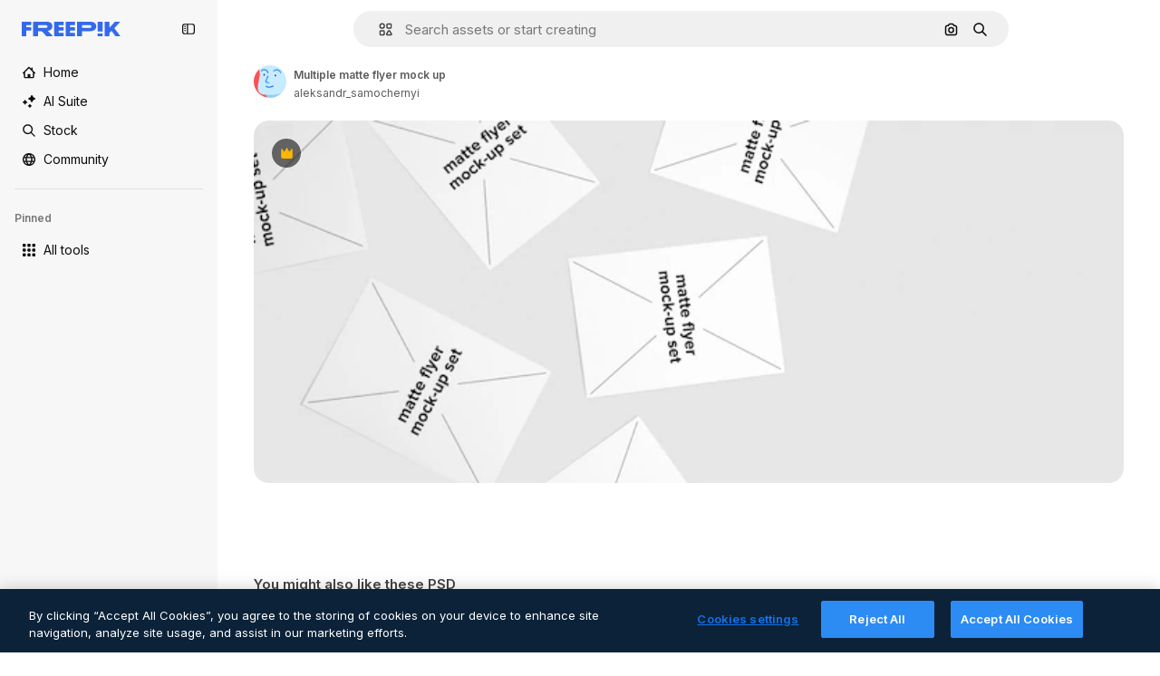

--- FILE ---
content_type: text/javascript
request_url: https://static.cdnpk.net/_next/static/QF3mW3yRqKcZvQ5g_6e3i/_buildManifest.js
body_size: 18641
content:
self.__BUILD_MANIFEST=function(e,s,t,a,o,i,u,n,c,l,r,d,p,h,y,v,m,g,E,B,A,k,b,f,D,I,x,L,j,N,F,w,S,_,z,K,C,H,M,G,Z,R,T,U,O,P,V,Y,q,W,J,Q,X,$,ee,es,et,ea,eo,ei,eu,en,ec,el,er,ed,ep,eh,ey,ev,em,eg,eE,eB,eA,ek,eb,ef,eD,eI,ex,eL,ej,eN,eF,ew,eS,e_,ez,eK,eC,eH,eM,eG,eZ,eR,eT,eU,eO,eP,eV,eY,eq,eW,eJ,eQ,eX,e$,e0,e8,e1,e9,e5,e4,e3,e2,e6,e7,se,ss,st,sa,so,si,su,sn,sc,sl,sr,sd,sp,sh,sy,sv,sm,sg,sE,sB,sA,sk,sb,sf,sD,sI,sx,sL,sj,sN,sF,sw,sS,s_,sz,sK,sC,sH,sM,sG,sZ,sR,sT,sU,sO,sP,sV,sY,sq,sW,sJ,sQ,sX,s$,s0,s8,s1,s9,s5,s4,s3,s2,s6,s7,te,ts,tt,ta,to,ti,tu,tn,tc,tl,tr,td,tp,th,ty,tv,tm,tg,tE,tB,tA,tk,tb,tf,tD,tI,tx,tL,tj,tN,tF,tw,tS,t_,tz,tK,tC,tH,tM,tG,tZ,tR,tT,tU,tO,tP,tV,tY,tq,tW,tJ,tQ,tX,t$,t0,t8,t1,t9,t5,t4,t3,t2,t6,t7,ae,as,at,aa,ao,ai,au,an,ac,al,ar,ad,ap,ah,ay,av,am,ag,aE,aB,aA,ak,ab,af,aD,aI,ax,aL,aj,aN,aF,aw,aS,a_,az,aK,aC,aH,aM,aG,aZ,aR,aT,aU,aO,aP,aV,aY,aq,aW,aJ,aQ,aX,a$,a0,a8,a1,a9,a5,a4,a3,a2,a6,a7,oe,os,ot,oa,oo,oi,ou,on,oc,ol,or,od,op,oh,oy,ov,om,og,oE,oB,oA,ok,ob,of,oD,oI,ox,oL,oj,oN,oF,ow,oS,o_,oz,oK,oC,oH,oM,oG,oZ,oR,oT,oU,oO,oP,oV,oY,oq,oW,oJ,oQ,oX,o$,o0,o8,o1,o9,o5,o4,o3,o2,o6,o7,ie,is,it,ia,io,ii,iu,ic,il,ir,id,ip,ih,iy,iv,im,ig,iE,iB,iA,ik,ib,iD,iI,ix,iL,ij,iN,iF,iw,iS,i_,iz,iK,iC,iH,iM,iG,iZ,iR,iT,iU,iO,iP,iV,iY,iq,iW,iJ,iQ,iX,i$,i0,i8,i1,i9,i5,i4,i3,i2,i6,i7,ue,us,ut,ua,uo,ui,uu,un,uc,ul,ur,ud,up,uh,uy,uv,um,ug,uE,uB,uA,uk,ub,uf,uD,uI,ux,uL,uj,uN,uF,uw,uS,u_,uz,uK,uC,uH,uM,uG,uZ,uR,uT,uU,uO,uP,uV,uY,uq,uW,uJ){return{__rewrites:{afterFiles:[{has:Z,source:"/:nextInternalLocale(en)/metrics",destination:"/:nextInternalLocale/api/metrics"},{has:Z,source:"/:nextInternalLocale(en)/healthz",destination:"/:nextInternalLocale/api/healthz"},{has:[{type:e,value:sg}],source:"/en/author/:authorSlug/icons/:param(\\d{1,})",destination:"/en/author/:authorSlug/icons/page/:param"},{has:[{type:e,value:g},{type:s,key:I}],source:sG,destination:"/:nextInternalLocale/icons-subhome-authenticated"},{has:[{type:e,value:g}],source:sG,destination:"/:nextInternalLocale/icons-subhome-anonymous"},{has:[{type:e,value:g},{type:s,key:I}],source:sZ,destination:"/:nextInternalLocale/animated-icons-subhome-authenticated"},{has:[{type:e,value:g}],source:sZ,destination:"/:nextInternalLocale/animated-icons-subhome-anonymous"},{has:[{type:s,key:I},{type:e,value:g}],source:sR,destination:"/:nextInternalLocale/images-subhome-authenticated"},{has:[{type:e,value:g}],source:sR,destination:"/:nextInternalLocale/images-subhome-anonymous"},{has:[{type:e,value:g},{type:s,key:I}],source:sT,destination:"/:nextInternalLocale/mockups-subhome-authenticated"},{has:[{type:e,value:g}],source:sT,destination:"/:nextInternalLocale/mockups-subhome-anonymous"},{has:[{type:e,value:"www.freepik.es|freepik.es|br.freepik.com|localhost"}],source:"/:nextInternalLocale(en)/mockups/categorias/:slug",destination:"/:nextInternalLocale/mockups/category/:slug"},{has:[{type:e,value:so}],source:"/it/mockups/categorie/:slug",destination:"/it/mockups/category/:slug"},{has:[{type:e,value:si}],source:"/fr/mockups/categories/:slug",destination:"/fr/mockups/category/:slug"},{has:[{type:e,value:su}],source:"/de/mockups/kategorien/:slug",destination:"/de/mockups/category/:slug"},{has:[{type:e,value:ss}],source:"/nl/mockups/categorien/:slug",destination:"/nl/mockups/category/:slug"},{has:[{type:e,value:sE}],source:"/ja/%E3%83%A2%E3%83%83%E3%82%AF%E3%82%A2%E3%83%83%E3%83%97/%E3%82%AB%E3%83%86%E3%82%B4%E3%83%AA%E3%83%BC/:slug",destination:"/ja/mockups/category/:slug"},{has:[{type:e,value:sB}],source:"/ko/%EB%AA%A9%EC%97%85/%EC%B9%B4%ED%85%8C%EA%B3%A0%EB%A6%AC/:slug",destination:"/ko/mockups/category/:slug"},{has:[{type:e,value:sn}],source:"/pl/mockups/kategorie/:slug",destination:"/pl/mockups/category/:slug"},{has:[{type:e,value:sU}],source:"/ru/%D0%BC%D0%BE%D0%BA%D0%B0%D0%BF%D1%8B/k%D0%B0%D1%82%D0%B5%D0%B3%D0%BE%D1%80%D0%B8%D0%B8/:slug",destination:"/ru/mockups/category/:slug"},{has:[{type:e,value:et}],source:"/zh-HK/%E6%A8%A3%E6%9C%AC/%E9%A1%9E%E5%88%A5/:slug",destination:"/zh-HK/mockups/category/:slug"},{has:[{type:e,value:ea}],source:"/hi-IN/%E0%A4%AE%E0%A5%89%E0%A4%95%E0%A4%85%E0%A4%AA/%E0%A4%95%E0%A5%87%E0%A4%9F%E0%A5%87%E0%A4%97%E0%A4%B0%E0%A5%80/:slug",destination:"/hi-IN/mockups/category/:slug"},{has:[{type:e,value:eo}],source:"/th-TH/%E0%B8%8A%E0%B8%B4%E0%B9%89%E0%B8%99%E0%B8%87%E0%B8%B2%E0%B8%99%E0%B8%88%E0%B8%B3%E0%B8%A5%E0%B8%AD%E0%B8%87/%E0%B8%AB%E0%B8%A1%E0%B8%A7%E0%B8%94%E0%B8%AB%E0%B8%A1%E0%B8%B9%E0%B9%88/:slug",destination:"/th-TH/mockups/category/:slug"},{has:[{type:e,value:ei}],source:"/cs-CZ/mockupy/kategorie/:slug",destination:"/cs-CZ/mockups/category/:slug"},{has:[{type:e,value:eu}],source:"/da-DK/mockups/kategori/:slug",destination:"/da-DK/mockups/category/:slug"},{has:[{type:e,value:en}],source:"/fi-FI/mallikuvat/kategoria/:slug",destination:"/fi-FI/mockups/category/:slug"},{has:[{type:e,value:ec}],source:"/nb-NO/mockups/kategori/:slug",destination:"/nb-NO/mockups/category/:slug"},{has:[{type:e,value:el}],source:"/sv-SE/mockups/kategori/:slug",destination:"/sv-SE/mockups/category/:slug"},{has:[{type:e,value:er}],source:"/tr-TR/mockup/kategori/:slug",destination:"/tr-TR/mockups/category/:slug"},{has:[{type:e,value:ed}],source:"/id-ID/mockup/kategori/:slug",destination:"/id-ID/mockups/category/:slug"},{has:[{type:e,value:ep}],source:"/vi-VN/mo-hinh/danh-muc/:slug",destination:"/vi-VN/mockups/category/:slug"},{has:[{type:e,value:eh}],source:"/af-ZA/voorstellings/kategorie/:slug",destination:"/af-ZA/mockups/category/:slug"},{has:[{type:e,value:ey}],source:"/az-AZ/maketl%c9%99r/kateqoriya/:slug",destination:"/az-AZ/mockups/category/:slug"},{has:[{type:e,value:ev}],source:"/be-BY/%d0%bc%d0%b0%d0%ba%d0%b0%d0%bf%d1%8b/%d0%ba%d0%b0%d1%82%d1%8d%d0%b3%d0%be%d1%80%d1%8b%d1%8f/:slug",destination:"/be-BY/mockups/category/:slug"},{has:[{type:e,value:em}],source:"/bg-BG/%D0%BC%D0%B0%D0%BA%D0%B5%D1%82%D0%B8/%D0%BA%D0%B0%D1%82%D0%B5%D0%B3%D0%BE%D1%80%D0%B8%D1%8F/:slug",destination:"/bg-BG/mockups/category/:slug"},{has:[{type:e,value:eg}],source:"/bn-BD/%E0%A6%AE%E0%A6%95%E0%A6%86%E0%A6%AA/%E0%A6%95%E0%A7%8D%E0%A6%AF%E0%A6%BE%E0%A6%9F%E0%A6%BE%E0%A6%97%E0%A6%B0%E0%A6%BF/:slug",destination:"/bn-BD/mockups/category/:slug"},{has:[{type:e,value:eE}],source:"/bs-BA/makete/kategorija/:slug",destination:"/bs-BA/mockups/category/:slug"},{has:[{type:e,value:eB}],source:"/ceb-PH/mga-mockup/kategoriya/:slug",destination:"/ceb-PH/mockups/category/:slug"},{has:[{type:e,value:eA}],source:"/el-GR/mockups/katigoria/:slug",destination:"/el-GR/mockups/category/:slug"},{has:[{type:e,value:ek}],source:"/et-EE/makette/kategooria/:slug",destination:"/et-EE/mockups/category/:slug"},{has:[{type:e,value:eb}],source:"/gu-IN/%e0%aa%ae%e0%ab%8b%e0%aa%95%e0%aa%85%e0%aa%aa%e0%ab%8d%e0%aa%b8/%e0%aa%b6%e0%ab%8d%e0%aa%b0%e0%ab%87%e0%aa%a3%e0%ab%80/:slug",destination:"/gu-IN/mockups/category/:slug"},{has:[{type:e,value:ef}],source:"/ha-NG/tsararrun-samfura/naui/:slug",destination:"/ha-NG/mockups/category/:slug"},{has:[{type:e,value:eD}],source:"/hr-HR/makete/kategorija/:slug",destination:"/hr-HR/mockups/category/:slug"},{has:[{type:e,value:eI}],source:"/hu-HU/makettek/kategoria/:slug",destination:"/hu-HU/mockups/category/:slug"},{has:[{type:e,value:ex}],source:"/hy-AM/%d5%b4%d5%a1%d5%af%d5%a5%d5%bf%d5%b6%d5%a5%d6%80/%d5%af%d5%a1%d5%bf%d5%a5%d5%a3%d5%b8%d6%80%d5%ab%d5%a1/:slug",destination:"/hy-AM/mockups/category/:slug"},{has:[{type:e,value:eL}],source:"/ig-NG/ihe-nlereanya/%e1%bb%a5d%e1%bb%8b/:slug",destination:"/ig-NG/mockups/category/:slug"},{has:[{type:e,value:ej}],source:"/is-IS/fleiri-synishorn/flokkur/:slug",destination:"/is-IS/mockups/category/:slug"},{has:[{type:e,value:eN}],source:"/jv-ID/para-mockup/kategori/:slug",destination:"/jv-ID/mockups/category/:slug"},{has:[{type:e,value:eF}],source:"/ka-GE/%e1%83%9b%e1%83%90%e1%83%99%e1%83%94%e1%83%a2%e1%83%94%e1%83%91%e1%83%98/%e1%83%99%e1%83%90%e1%83%a2%e1%83%94%e1%83%92%e1%83%9d%e1%83%a0%e1%83%98%e1%83%90/:slug",destination:"/ka-GE/mockups/category/:slug"},{has:[{type:e,value:ew}],source:"/kk-KZ/%d0%bc%d0%be%d0%ba%d0%b0%d0%bf%d1%82%d0%b0%d1%80/%d1%81%d0%b0%d0%bd%d0%b0%d1%82/:slug",destination:"/kk-KZ/mockups/category/:slug"},{has:[{type:e,value:eS}],source:"/km-KH/%e1%9e%85%e1%9f%92%e1%9e%9a%e1%9e%be%e1%9e%93%e1%9e%82%e1%9f%86%e1%9e%9a%e1%9e%bc/%e1%9e%94%e1%9f%92%e1%9e%9a%e1%9e%97%e1%9f%81%e1%9e%91/:slug",destination:"/km-KH/mockups/category/:slug"},{has:[{type:e,value:e_}],source:"/kn-IN/%e0%b2%86%e0%b2%95%e0%b3%83%e0%b2%a4%e0%b2%bf-%e0%b2%ae%e0%b2%be%e0%b2%a6%e0%b2%b0%e0%b2%bf/%e0%b2%b5%e0%b2%b0%e0%b3%8d%e0%b2%97/:slug",destination:"/kn-IN/mockups/category/:slug"},{has:[{type:e,value:ez}],source:"/lo-LA/%E0%BA%AB%E0%BA%BC%E0%BA%B2%E0%BA%8D%E0%BB%81%E0%BA%9A%E0%BA%9A%E0%BA%88%E0%BA%B3%E0%BA%A5%E0%BA%AD%E0%BA%87/%E0%BA%9B%E0%BA%B0%E0%BB%80%E0%BA%9E%E0%BA%94/:slug",destination:"/lo-LA/mockups/category/:slug"},{has:[{type:e,value:eK}],source:"/lt-LT/maketai/kategorija/:slug",destination:"/lt-LT/mockups/category/:slug"},{has:[{type:e,value:eC}],source:"/lv-LV/maketiem/kategorija/:slug",destination:"/lv-LV/mockups/category/:slug"},{has:[{type:e,value:eH}],source:"/mk-MK/%d0%bc%d0%b0%d0%ba%d0%b5%d1%82%d0%b8/%d0%ba%d0%b0%d1%82%d0%b5%d0%b3%d0%be%d1%80%d0%b8%d1%98%d0%b0/:slug",destination:"/mk-MK/mockups/category/:slug"},{has:[{type:e,value:eM}],source:"/ml-IN/%e0%b4%ae%e0%b5%8b%e0%b4%95%e0%b5%8d%e0%b4%95%e0%b4%aa%e0%b5%8d%e0%b4%aa%e0%b5%81%e0%b4%95%e0%b5%be/%e0%b4%b5%e0%b4%bf%e0%b4%ad%e0%b4%be%e0%b4%97%e0%b4%82/:slug",destination:"/ml-IN/mockups/category/:slug"},{has:[{type:e,value:eG}],source:"/mn-MN/%d1%82%d0%b0%d0%bd%d0%b8%d0%bb%d1%86%d1%83%d1%83%d0%bb%d0%b3%d0%b0-%d0%b7%d0%b0%d0%b3%d0%b2%d0%b0%d1%80%d1%83%d1%83%d0%b4/%d0%b0%d0%bd%d0%b3%d0%b8%d0%bb%d0%b0%d0%bb/:slug",destination:"/mn-MN/mockups/category/:slug"},{has:[{type:e,value:eZ}],source:"/mr-IN/%E0%A4%AE%E0%A5%89%E0%A4%95%E0%A4%85%E0%A4%AA%E0%A5%8D%E0%A4%B8/%E0%A4%B5%E0%A4%B0%E0%A5%8D%E0%A4%97/:slug",destination:"/mr-IN/mockups/category/:slug"},{has:[{type:e,value:eR}],source:"/ms-MY/mockup-berbilang/kategori/:slug",destination:"/ms-MY/mockups/category/:slug"},{has:[{type:e,value:eT}],source:"/my-MM/%e1%80%99%e1%80%b1%e1%80%ac%e1%80%b7%e1%80%80%e1%80%95%e1%80%ba%e1%80%99%e1%80%bb%e1%80%ac%e1%80%b8/%e1%80%a1%e1%80%99%e1%80%bb%e1%80%ad%e1%80%af%e1%80%b8%e1%80%a1%e1%80%85%e1%80%ac%e1%80%b8/:slug",destination:"/my-MM/mockups/category/:slug"},{has:[{type:e,value:eU}],source:"/ne-NP/%e0%a4%ae%e0%a5%8b%e0%a4%95%e0%a4%85%e0%a4%aa%e0%a4%b9%e0%a4%b0%e0%a5%82/%e0%a4%b6%e0%a5%8d%e0%a4%b0%e0%a5%87%e0%a4%a3%e0%a5%80/:slug",destination:"/ne-NP/mockups/category/:slug"},{has:[{type:e,value:eO}],source:"/pa-IN/%e0%a8%ae%e0%a9%8c%e0%a8%95%e0%a8%85%e0%a9%b1%e0%a8%aa%e0%a8%b8/%e0%a8%b8%e0%a8%bc%e0%a9%8d%e0%a8%b0%e0%a9%87%e0%a8%a3%e0%a9%80/:slug",destination:"/pa-IN/mockups/category/:slug"},{has:[{type:e,value:"pt.freepik.com|localhost"}],source:"/pt/mockups/categorias/:slug",destination:"/pt/mockups/category/:slug"},{has:[{type:e,value:eP}],source:"/ro-RO/mockup-uri/categorie/:slug",destination:"/ro-RO/mockups/category/:slug"},{has:[{type:e,value:eV}],source:"/si-LK/%E0%B6%B6%E0%B7%9C%E0%B7%84%E0%B7%9D-%E0%B6%B8%E0%B7%9C%E0%B6%9A%E0%B7%8A%E0%B6%85%E0%B6%B4%E0%B7%8A/%E0%B6%B4%E0%B7%8A%E0%B6%BB%E0%B7%80%E0%B6%BB%E0%B7%8A%E0%B6%9C%E0%B6%BA/:slug",destination:"/si-LK/mockups/category/:slug"},{has:[{type:e,value:eY}],source:"/sk-SK/mockupy/kateg%c3%b3ria/:slug",destination:"/sk-SK/mockups/category/:slug"},{has:[{type:e,value:eq}],source:"/sl-SI/maket/kategorija/:slug",destination:"/sl-SI/mockups/category/:slug"},{has:[{type:e,value:eW}],source:"/so-SO/muunado/qeybta/:slug",destination:"/so-SO/mockups/category/:slug"},{has:[{type:e,value:eJ}],source:"/sq-AL/disa-makete/kategori/:slug",destination:"/sq-AL/mockups/category/:slug"},{has:[{type:e,value:eQ}],source:"/sr-RS/makete/kategorija/:slug",destination:"/sr-RS/mockups/category/:slug"},{has:[{type:e,value:eX}],source:"/sw-KE/maktaba/kategoria/:slug",destination:"/sw-KE/mockups/category/:slug"},{has:[{type:e,value:e$}],source:"/ta-IN/%E0%AE%A8%E0%AE%95%E0%AE%B2%E0%AF%8D-%E0%AE%B5%E0%AE%9F%E0%AE%BF%E0%AE%B5%E0%AE%99%E0%AF%8D%E0%AE%95%E0%AE%B3%E0%AF%8D/%E0%AE%B5%E0%AE%95%E0%AF%88/:slug",destination:"/ta-IN/mockups/category/:slug"},{has:[{type:e,value:e0}],source:"/te-IN/%E0%B0%AE%E0%B0%BE%E0%B0%95%E0%B1%8D%E0%B0%AA%E0%B1%8D%E0%B0%B2%E0%B1%81/%E0%B0%B5%E0%B0%B0%E0%B1%8D%E0%B0%97%E0%B0%82/:slug",destination:"/te-IN/mockups/category/:slug"},{has:[{type:e,value:e8}],source:"/tl-PH/mga-mockup/kategorya/:slug",destination:"/tl-PH/mockups/category/:slug"},{has:[{type:e,value:e1}],source:"/uk-UA/%D0%BC%D0%BE%D0%BA%D0%B0%D0%BF%D0%B8/%D0%BA%D0%B0%D1%82%D0%B5%D0%B3%D0%BE%D1%80%D1%96%D1%8F/:slug",destination:"/uk-UA/mockups/category/:slug"},{has:[{type:e,value:e9}],source:"/uz-UZ/maketlar/kategoriya/:slug",destination:"/uz-UZ/mockups/category/:slug"},{has:[{type:e,value:e5}],source:"/yo-NG/%c3%a0w%e1%bb%8dn-%c3%a0p%e1%ba%b9%e1%ba%b9r%e1%ba%b9-%c3%a0w%c3%b2r%c3%a1n/%e1%ba%b9ka/:slug",destination:"/yo-NG/mockups/category/:slug"},{has:[{type:e,value:e4}],source:"/zh-CN/%E6%A8%A1%E5%9E%8B/%E7%B1%BB%E5%88%AB/:slug",destination:"/zh-CN/mockups/category/:slug"},{has:[{type:e,value:e3}],source:"/zh-TW/%e5%a4%9a%e5%80%8b%e6%a8%a1%e6%93%ac%e5%9c%96/%e9%a1%9e%e5%88%a5/:slug",destination:"/zh-TW/mockups/category/:slug"},{has:[{type:e,value:e2}],source:"/zu-ZA/izifanekiso/isigaba/:slug",destination:"/zu-ZA/mockups/category/:slug"},{has:[{type:s,key:I},{type:e,value:g}],source:sO,destination:"/:nextInternalLocale/photos-subhome-authenticated"},{has:[{type:e,value:g}],source:sO,destination:"/:nextInternalLocale/photos-subhome-anonymous"},{has:[{type:s,key:I},{type:e,value:g}],source:sP,destination:"/:nextInternalLocale/stock-subhome-authenticated"},{has:[{type:e,value:g}],source:sP,destination:"/:nextInternalLocale/stock-subhome-anonymous"},{has:[{type:s,key:I},{type:e,value:g}],source:sV,destination:"/:nextInternalLocale/templates-subhome-authenticated"},{has:[{type:e,value:g}],source:sV,destination:"/:nextInternalLocale/templates-subhome-anonymous"},{has:[{type:e,value:"www.freepik.com|freepik.com|ru.freepik.com|localhost"}],source:"/:nextInternalLocale(en)/create/:slug",destination:"/:nextInternalLocale/templates/category/:slug"},{has:[{type:e,value:"www.freepik.es|freepik.es|localhost"}],source:"/es/crear/:slug",destination:"/es/templates/category/:slug"},{has:[{type:e,value:su}],source:"/de/erstellen/:slug",destination:"/de/templates/category/:slug"},{has:[{type:e,value:si}],source:"/fr/creer/:slug",destination:"/fr/templates/category/:slug"},{has:[{type:e,value:so}],source:"/it/creare/:slug",destination:"/it/templates/category/:slug"},{has:[{type:e,value:sA}],source:"/pt/criar/:slug",destination:"/pt/templates/category/:slug"},{has:[{type:e,value:sE}],source:"/ja/%E4%BD%9C%E6%88%90%E3%81%99%E3%82%8B/:slug",destination:"/ja/templates/category/:slug"},{has:[{type:e,value:sB}],source:"/ko/%EC%83%9D%EC%84%B1%ED%95%98%EA%B8%B0/:slug",destination:"/ko/templates/category/:slug"},{has:[{type:e,value:ss}],source:"/nl/maken/:slug",destination:"/nl/templates/category/:slug"},{has:[{type:e,value:sn}],source:"/pl/tworzyc/:slug",destination:"/pl/templates/category/:slug"},{has:[{type:e,value:et}],source:"/zh-HK/%E5%89%B5%E9%80%A0/:slug",destination:"/zh-HK/templates/category/:slug"},{has:[{type:e,value:ea}],source:"/hi-IN/%E0%A4%95%E0%A5%8D%E0%A4%B0%E0%A5%80%E0%A4%90%E0%A4%9F/:slug",destination:"/hi-IN/templates/category/:slug"},{has:[{type:e,value:eo}],source:"/th-TH/%E0%B8%AA%E0%B8%A3%E0%B9%89%E0%B8%B2%E0%B8%87/:slug",destination:"/th-TH/templates/category/:slug"},{has:[{type:e,value:ei}],source:"/cs-CZ/vytvorit/:slug",destination:"/cs-CZ/templates/category/:slug"},{has:[{type:e,value:eu}],source:"/da-DK/generer/:slug",destination:"/da-DK/templates/category/:slug"},{has:[{type:e,value:en}],source:"/fi-FI/luo/:slug",destination:"/fi-FI/templates/category/:slug"},{has:[{type:e,value:ec}],source:"/nb-NO/opprette/:slug",destination:"/nb-NO/templates/category/:slug"},{has:[{type:e,value:el}],source:"/sv-SE/skapa/:slug",destination:"/sv-SE/templates/category/:slug"},{has:[{type:e,value:er}],source:"/tr-TR/olustur/:slug",destination:"/tr-TR/templates/category/:slug"},{has:[{type:e,value:ed}],source:"/id-ID/buat/:slug",destination:"/id-ID/templates/category/:slug"},{has:[{type:e,value:ep}],source:"/vi-VN/tao/:slug",destination:"/vi-VN/templates/category/:slug"},{has:[{type:e,value:eg}],source:"/bn-BD/%E0%A6%A4%E0%A7%88%E0%A6%B0%E0%A6%BF-%E0%A6%95%E0%A6%B0%E0%A7%81%E0%A6%A8/:slug",destination:"/bn-BD/templates/category/:slug"},{has:[{type:e,value:e4}],source:"/zh-CN/%E5%88%9B%E5%BB%BA/:slug",destination:"/zh-CN/templates/category/:slug"},{has:[{type:e,value:eA}],source:"/el-GR/dimiourgia/:slug",destination:"/el-GR/templates/category/:slug"},{has:[{type:e,value:eR}],source:"/ms-MY/cipta/:slug",destination:"/ms-MY/templates/category/:slug"},{has:[{type:e,value:eP}],source:"/ro-RO/creare/:slug",destination:"/ro-RO/templates/category/:slug"},{has:[{type:e,value:e$}],source:"/ta-IN/%E0%AE%89%E0%AE%B0%E0%AF%81%E0%AE%B5%E0%AE%BE%E0%AE%95%E0%AF%8D%E0%AE%95%E0%AF%81/:slug",destination:"/ta-IN/templates/category/:slug"},{has:[{type:e,value:e1}],source:"/uk-UA/%D1%81%D1%82%D0%B2%D0%BE%D1%80%D0%B8%D1%82%D0%B8/:slug",destination:"/uk-UA/templates/category/:slug"},{has:[{type:e,value:eh}],source:"/af-ZA/skep/:slug",destination:"/af-ZA/templates/category/:slug"},{has:[{type:e,value:eI}],source:"/hu-HU/keszites/:slug",destination:"/hu-HU/templates/category/:slug"},{has:[{type:e,value:em}],source:"/bg-BG/%D1%81%D1%8A%D0%B7%D0%B4%D0%B0%D0%B9/:slug",destination:"/bg-BG/templates/category/:slug"},{has:[{type:e,value:eX}],source:"/sw-KE/unda/:slug",destination:"/sw-KE/templates/category/:slug"},{has:[{type:e,value:e0}],source:"/te-IN/%E0%B0%B8%E0%B1%83%E0%B0%B7%E0%B1%8D%E0%B0%9F%E0%B0%BF%E0%B0%82%E0%B0%9A%E0%B1%81/:slug",destination:"/te-IN/templates/category/:slug"},{has:[{type:e,value:eZ}],source:"/mr-IN/%E0%A4%A4%E0%A4%AF%E0%A4%BE%E0%A4%B0-%E0%A4%95%E0%A4%B0%E0%A4%BE/:slug",destination:"/mr-IN/templates/category/:slug"},{has:[{type:e,value:eY}],source:"/sk-SK/vytvorit/:slug",destination:"/sk-SK/templates/category/:slug"},{has:[{type:e,value:ek}],source:"/et-EE/loo/:slug",destination:"/et-EE/templates/category/:slug"},{has:[{type:e,value:eC}],source:"/lv-LV/izveidot/:slug",destination:"/lv-LV/templates/category/:slug"},{has:[{type:e,value:eK}],source:"/lt-LT/kurti/:slug",destination:"/lt-LT/templates/category/:slug"},{has:[{type:e,value:eq}],source:"/sl-SI/ustvari/:slug",destination:"/sl-SI/templates/category/:slug"},{has:[{type:e,value:eD}],source:"/hr-HR/stvoriti/:slug",destination:"/hr-HR/templates/category/:slug"},{has:[{type:e,value:eQ}],source:"/sr-RS/napraviti/:slug",destination:"/sr-RS/templates/category/:slug"},{has:[{type:e,value:e8}],source:"/tl-PH/lumikha/:slug",destination:"/tl-PH/templates/category/:slug"},{has:[{type:e,value:e3}],source:"/zh-TW/%E5%BB%BA%E7%AB%8B/:slug",destination:"/zh-TW/templates/category/:slug"},{has:[{type:e,value:e2}],source:"/zu-ZA/dala/:slug",destination:"/zu-ZA/templates/category/:slug"},{has:[{type:e,value:e5}],source:"/yo-NG/%E1%B9%A3%E1%BA%B9da/:slug",destination:"/yo-NG/templates/category/:slug"},{has:[{type:e,value:ef}],source:"/ha-NG/%C6%99ir%C6%99ira/:slug",destination:"/ha-NG/templates/category/:slug"},{has:[{type:e,value:eL}],source:"/ig-NG/mep%E1%BB%A5ta/:slug",destination:"/ig-NG/templates/category/:slug"},{has:[{type:e,value:eO}],source:"/pa-IN/%E0%A8%AC%E0%A8%A3%E0%A8%BE%E0%A8%93/:slug",destination:"/pa-IN/templates/category/:slug"},{has:[{type:e,value:eb}],source:"/gu-IN/%E0%AA%AC%E0%AA%A8%E0%AA%BE%E0%AA%B5%E0%AB%8B/:slug",destination:"/gu-IN/templates/category/:slug"},{has:[{type:e,value:e_}],source:"/kn-IN/%E0%B2%B0%E0%B2%9A%E0%B2%BF%E0%B2%B8%E0%B2%BF/:slug",destination:"/kn-IN/templates/category/:slug"},{has:[{type:e,value:eM}],source:"/ml-IN/%E0%B4%B8%E0%B5%83%E0%B4%B7%E0%B5%8D%E0%B4%9F%E0%B4%BF%E0%B4%95%E0%B5%8D%E0%B4%95%E0%B5%81%E0%B4%95/:slug",destination:"/ml-IN/templates/category/:slug"},{has:[{type:e,value:eV}],source:"/si-LK/%E0%B7%83%E0%B7%8F%E0%B6%AF%E0%B6%B1%E0%B7%8A%E0%B6%B1/:slug",destination:"/si-LK/templates/category/:slug"},{has:[{type:e,value:eS}],source:"/km-KH/%E1%9E%94%E1%9E%84%E1%9F%92%E1%9E%80%E1%9E%BE%E1%9E%8F/:slug",destination:"/km-KH/templates/category/:slug"},{has:[{type:e,value:ex}],source:"/hy-AM/%D5%BD%D5%BF%D5%A5%D5%B2%D5%AE%D5%A5%D5%AC/:slug",destination:"/hy-AM/templates/category/:slug"},{has:[{type:e,value:eF}],source:"/ka-GE/%E1%83%A8%E1%83%94%E1%83%A5%E1%83%9B%E1%83%9C%E1%83%90/:slug",destination:"/ka-GE/templates/category/:slug"},{has:[{type:e,value:ey}],source:"/az-AZ/yarat/:slug",destination:"/az-AZ/templates/category/:slug"},{has:[{type:e,value:ew}],source:"/kk-KZ/%D0%B6%D0%B0%D1%81%D0%B0%D1%83/:slug",destination:"/kk-KZ/templates/category/:slug"},{has:[{type:e,value:eG}],source:"/mn-MN/%D0%B1%D2%AF%D1%82%D1%8D%D1%8D%D1%85/:slug",destination:"/mn-MN/templates/category/:slug"},{has:[{type:e,value:eU}],source:"/ne-NP/%E0%A4%B8%E0%A4%BF%E0%A4%B0%E0%A5%8D%E0%A4%9C%E0%A4%A8%E0%A4%BE-%E0%A4%97%E0%A4%B0%E0%A5%8D%E0%A4%A8%E0%A5%81%E0%A4%B9%E0%A5%8B%E0%A4%B8%E0%A5%8D/:slug",destination:"/ne-NP/templates/category/:slug"},{has:[{type:e,value:ez}],source:"/lo-LA/%E0%BA%AA%E0%BB%89%E0%BA%B2%E0%BA%87/:slug",destination:"/lo-LA/templates/category/:slug"},{has:[{type:e,value:ev}],source:"/be-BY/%D1%81%D1%82%D0%B2%D0%B0%D1%80%D1%8B%D1%86%D1%8C/:slug",destination:"/be-BY/templates/category/:slug"},{has:[{type:e,value:e9}],source:"/uz-UZ/yaratish/:slug",destination:"/uz-UZ/templates/category/:slug"},{has:[{type:e,value:eJ}],source:"/sq-AL/krijo/:slug",destination:"/sq-AL/templates/category/:slug"},{has:[{type:e,value:eH}],source:"/mk-MK/%D0%BA%D1%80%D0%B5%D0%B8%D1%80%D0%B0%D1%98/:slug",destination:"/mk-MK/templates/category/:slug"},{has:[{type:e,value:eE}],source:"/bs-BA/kreiraj/:slug",destination:"/bs-BA/templates/category/:slug"},{has:[{type:e,value:eB}],source:"/ceb-PH/paghimo/:slug",destination:"/ceb-PH/templates/category/:slug"},{has:[{type:e,value:eN}],source:"/jv-ID/ngawe/:slug",destination:"/jv-ID/templates/category/:slug"},{has:[{type:e,value:ej}],source:"/is-IS/b%C3%BAa-til/:slug",destination:"/is-IS/templates/category/:slug"},{has:[{type:e,value:eT}],source:"/my-MM/%E1%80%96%E1%80%94%E1%80%BA%E1%80%90%E1%80%AE%E1%80%B8%E1%80%9B%E1%80%94%E1%80%BA/:slug",destination:"/my-MM/templates/category/:slug"},{has:[{type:e,value:eW}],source:"/so-SO/abuuro/:slug",destination:"/so-SO/templates/category/:slug"},{has:[{type:s,key:I},{type:e,value:g}],source:sY,destination:"/:nextInternalLocale/vectors-subhome-authenticated"},{has:[{type:e,value:g}],source:sY,destination:"/:nextInternalLocale/vectors-subhome-anonymous"},{has:[{type:s,key:I},{type:e,value:g}],source:sq,destination:"/:nextInternalLocale/videos-subhome-authenticated"},{has:[{type:e,value:g}],source:sq,destination:"/:nextInternalLocale/videos-subhome-anonymous"},{has:Z,source:sW,destination:sc},{has:Z,source:sJ,destination:sr},{has:[{type:e,value:sd}],source:sQ,destination:sc},{has:[{type:e,value:sd}],source:sX,destination:sr},{has:[{type:e,value:"(it|br).freepik.com|localhost"}],source:"/:nextInternalLocale(en)/video-gratuito/:id*",destination:sc},{has:[{type:e,value:si}],source:s$,destination:s0},{has:[{type:s,key:t,value:"1"},{type:e,value:su}],source:s8,destination:s1},{has:[{type:s,key:t,value:"1"},{type:e,value:ss}],source:sk,destination:sb},{has:[{type:s,key:t,value:"1"},{type:e,value:sn}],source:s9,destination:s5},{has:[{type:s,key:t,value:a},{type:e,value:et}],source:s4,destination:s3},{has:[{type:s,key:t,value:a},{type:e,value:et}],source:s2,destination:s6},{has:[{type:s,key:t,value:a},{type:e,value:ea}],source:s7,destination:te},{has:[{type:s,key:t,value:a},{type:e,value:ea}],source:ts,destination:tt},{has:[{type:s,key:t,value:a},{type:e,value:eo}],source:ta,destination:to},{has:[{type:s,key:t,value:a},{type:e,value:eo}],source:ti,destination:tu},{has:[{type:s,key:t,value:a},{type:e,value:ei}],source:tn,destination:tc},{has:[{type:s,key:t,value:a},{type:e,value:ei}],source:tl,destination:tr},{has:[{type:s,key:t,value:a},{type:e,value:eu}],source:td,destination:tp},{has:[{type:s,key:t,value:a},{type:e,value:eu}],source:th,destination:ty},{has:[{type:s,key:t,value:a},{type:e,value:en}],source:tv,destination:tm},{has:[{type:s,key:t,value:a},{type:e,value:en}],source:tg,destination:tE},{has:[{type:s,key:t,value:a},{type:e,value:ec}],source:tB,destination:tA},{has:[{type:s,key:t,value:a},{type:e,value:ec}],source:tk,destination:tb},{has:[{type:s,key:t,value:a},{type:e,value:el}],source:tf,destination:tD},{has:[{type:s,key:t,value:a},{type:e,value:el}],source:tI,destination:tx},{has:[{type:s,key:t,value:a},{type:e,value:er}],source:tL,destination:tj},{has:[{type:s,key:t,value:a},{type:e,value:er}],source:tN,destination:tF},{has:[{type:s,key:t,value:a},{type:e,value:ed}],source:tw,destination:tS},{has:[{type:s,key:t,value:a},{type:e,value:ed}],source:t_,destination:tz},{has:[{type:s,key:t,value:a},{type:e,value:ep}],source:tK,destination:tC},{has:[{type:s,key:t,value:a},{type:e,value:ep}],source:tH,destination:tM},{has:Z,source:sW,destination:sc},{has:Z,source:sJ,destination:sr},{has:[{type:e,value:sd}],source:sQ,destination:sc},{has:[{type:e,value:sd}],source:sX,destination:sr},{has:[{type:e,value:so}],source:"/it/video-gratuito/:id*",destination:"/it/free-video-with-tunes/:id*"},{has:[{type:e,value:sA}],source:"/pt/video-gratuito/:id*",destination:"/pt/free-video-with-tunes/:id*"},{has:[{type:e,value:si}],source:s$,destination:s0},{has:[{type:e,value:ss}],source:sk,destination:sb},{has:[{type:e,value:su}],source:s8,destination:s1},{has:[{type:e,value:ss}],source:sk,destination:sb},{has:[{type:e,value:sn}],source:s9,destination:s5},{has:[{type:e,value:et}],source:s4,destination:s3},{has:[{type:e,value:et}],source:s2,destination:s6},{has:[{type:e,value:ea}],source:s7,destination:te},{has:[{type:e,value:ea}],source:ts,destination:tt},{has:[{type:e,value:eo}],source:ta,destination:to},{has:[{type:e,value:eo}],source:ti,destination:tu},{has:[{type:e,value:ei}],source:tn,destination:tc},{has:[{type:e,value:ei}],source:tl,destination:tr},{has:[{type:e,value:eu}],source:td,destination:tp},{has:[{type:e,value:eu}],source:th,destination:ty},{has:[{type:e,value:en}],source:tv,destination:tm},{has:[{type:e,value:en}],source:tg,destination:tE},{has:[{type:e,value:ec}],source:tB,destination:tA},{has:[{type:e,value:ec}],source:tk,destination:tb},{has:[{type:e,value:el}],source:tf,destination:tD},{has:[{type:e,value:el}],source:tI,destination:tx},{has:[{type:e,value:er}],source:tL,destination:tj},{has:[{type:e,value:er}],source:tN,destination:tF},{has:[{type:e,value:ed}],source:tw,destination:tS},{has:[{type:e,value:ed}],source:t_,destination:tz},{has:[{type:e,value:ep}],source:tK,destination:tC},{has:[{type:e,value:ep}],source:tH,destination:tM},{has:[{type:e,value:g}],source:"/:nextInternalLocale(en)/videos/category/:slug((?!sponsor|\\d).*)",destination:"/:nextInternalLocale/videos-category/:slug"},{has:[{type:e,value:so}],source:"/it/video/categorie/:slug((?!sponsor|\\d).*)",destination:"/it/videos-category/:slug"},{has:[{type:e,value:"www.freepik.es|localhost"}],source:"/es/videos/categorias/:slug((?!sponsor|\\d).*)",destination:"/es/videos-category/:slug"},{has:[{type:e,value:sA}],source:"/pt/videos/categorias/:slug((?!sponsor|\\d).*)",destination:"/pt/videos-category/:slug"},{has:[{type:e,value:si}],source:"/fr/videos/categories/:slug((?!sponsor|\\d).*)",destination:"/fr/videos-category/:slug"},{has:[{type:e,value:su}],source:"/de/videos/kategorien/:slug((?!sponsor|\\d).*)",destination:"/de/videos-category/:slug"},{has:[{type:e,value:ss}],source:"/nl/videos/categorien/:slug((?!sponsor|\\d).*)",destination:"/nl/videos-category/:slug"},{has:[{type:e,value:sE}],source:"/ja/videos/%E3%82%AB%E3%83%86%E3%82%B4%E3%83%AA%E3%83%BC/:slug((?!sponsor|\\d).*)",destination:"/ja/videos-category/:slug"},{has:[{type:e,value:sB}],source:"/ko/videos/%EC%B9%B4%ED%85%8C%EA%B3%A0%EB%A6%AC/:slug((?!sponsor|\\d).*)",destination:"/ko/videos-category/:slug"},{has:[{type:e,value:sn}],source:"/pl/videos/kategorie/:slug((?!sponsor|\\d).*)",destination:"/pl/videos-category/:slug"},{has:[{type:e,value:sU}],source:"/ru/videos/k%D0%B0%D1%82%D0%B5%D0%B3%D0%BE%D1%80%D0%B8%D0%B8/:slug((?!sponsor|\\d).*)",destination:"/ru/videos-category/:slug"},{has:[{type:e,value:et}],source:"/zh-HK/%E8%A6%96%E9%A0%BB/%E9%A1%9E%E5%88%A5/:slug((?!sponsor|\\d).*)",destination:"/zh-HK/videos-category/:slug"},{has:[{type:e,value:so}],source:"/it/video/:slug*",destination:"/it/videos/:slug*"},{has:[{type:e,value:et}],source:"/zh-HK/%E8%A6%96%E9%A0%BB/:slug*",destination:"/zh-HK/videos/:slug*"},{has:[{type:e,value:ea}],source:"/hi-IN/%E0%A4%B5%E0%A5%80%E0%A4%A1%E0%A4%BF%E0%A4%AF%E0%A5%8B%E0%A5%9B/%E0%A4%95%E0%A5%87%E0%A4%9F%E0%A5%87%E0%A4%97%E0%A4%B0%E0%A5%80/:slug((?!sponsor|\\d).*)",destination:"/hi-IN/videos-category/:slug"},{has:[{type:e,value:ea}],source:"/hi-IN/%E0%A4%B5%E0%A5%80%E0%A4%A1%E0%A4%BF%E0%A4%AF%E0%A5%8B%E0%A5%9B/:slug*",destination:"/hi-IN/videos/:slug*"},{has:[{type:e,value:eo}],source:"/th-TH/%E0%B8%A7%E0%B8%B4%E0%B8%94%E0%B8%B5%E0%B9%82%E0%B8%AD/%E0%B8%AB%E0%B8%A1%E0%B8%A7%E0%B8%94%E0%B8%AB%E0%B8%A1%E0%B8%B9%E0%B9%88/:slug((?!sponsor|\\d).*)",destination:"/th-TH/videos-category/:slug"},{has:[{type:e,value:eo}],source:"/th-TH/%E0%B8%A7%E0%B8%B4%E0%B8%94%E0%B8%B5%E0%B9%82%E0%B8%AD/:slug*",destination:"/th-TH/videos/:slug*"},{has:[{type:e,value:ei}],source:"/cs-CZ/videa/kategorie/:slug((?!sponsor|\\d).*)",destination:"/cs-CZ/videos-category/:slug"},{has:[{type:e,value:ei}],source:"/cs-CZ/videa/:slug*",destination:"/cs-CZ/videos/:slug*"},{has:[{type:e,value:eu}],source:"/da-DK/videoer/kategori/:slug((?!sponsor|\\d).*)",destination:"/da-DK/videos-category/:slug"},{has:[{type:e,value:eu}],source:"/da-DK/videoer/:slug*",destination:"/da-DK/videos/:slug*"},{has:[{type:e,value:en}],source:"/fi-FI/videot/kategoria/:slug((?!sponsor|\\d).*)",destination:"/fi-FI/videos-category/:slug"},{has:[{type:e,value:en}],source:"/fi-FI/videot/:slug*",destination:"/fi-FI/videos/:slug*"},{has:[{type:e,value:ec}],source:"/nb-NO/videoer/kategori/:slug((?!sponsor|\\d).*)",destination:"/nb-NO/videos-category/:slug"},{has:[{type:e,value:ec}],source:"/nb-NO/videoer/:slug*",destination:"/nb-NO/videos/:slug*"},{has:[{type:e,value:el}],source:"/sv-SE/videos/kategori/:slug((?!sponsor|\\d).*)",destination:"/sv-SE/videos-category/:slug"},{has:[{type:e,value:el}],source:tG,destination:tG},{has:[{type:e,value:er}],source:"/tr-TR/videolar/kategori/:slug((?!sponsor|\\d).*)",destination:"/tr-TR/videos-category/:slug"},{has:[{type:e,value:er}],source:"/tr-TR/videolar/:slug*",destination:"/tr-TR/videos/:slug*"},{has:[{type:e,value:ed}],source:"/id-ID/video/kategori/:slug((?!sponsor|\\d).*)",destination:"/id-ID/videos-category/:slug"},{has:[{type:e,value:ed}],source:"/id-ID/video/:slug*",destination:"/id-ID/videos/:slug*"},{has:[{type:e,value:ep}],source:"/vi-VN/videos/danh-muc/:slug((?!sponsor|\\d).*)",destination:"/vi-VN/videos-category/:slug"},{has:[{type:e,value:ep}],source:tZ,destination:tZ},{has:[{type:s,key:t,value:a},{type:e,value:eh}],source:tR,destination:tT},{has:[{type:s,key:t,value:a},{type:e,value:eh}],source:tU,destination:tO},{has:[{type:e,value:eh}],source:tR,destination:tT},{has:[{type:e,value:eh}],source:tU,destination:tO},{has:[{type:e,value:eh}],source:"/af-ZA/videos/kategorie/:slug((?!sponsor|\\d).*)",destination:"/af-ZA/videos-category/:slug"},{has:[{type:e,value:eh}],source:tP,destination:tP},{has:[{type:s,key:t,value:a},{type:e,value:ey}],source:tV,destination:tY},{has:[{type:s,key:t,value:a},{type:e,value:ey}],source:tq,destination:tW},{has:[{type:e,value:ey}],source:tV,destination:tY},{has:[{type:e,value:ey}],source:tq,destination:tW},{has:[{type:e,value:ey}],source:"/az-AZ/videolar/kateqoriya/:slug((?!sponsor|\\d).*)",destination:"/az-AZ/videos-category/:slug"},{has:[{type:e,value:ey}],source:"/az-AZ/videolar/:slug*",destination:"/az-AZ/videos/:slug*"},{has:[{type:s,key:t,value:a},{type:e,value:ev}],source:tJ,destination:tQ},{has:[{type:s,key:t,value:a},{type:e,value:ev}],source:tX,destination:t$},{has:[{type:e,value:ev}],source:tJ,destination:tQ},{has:[{type:e,value:ev}],source:tX,destination:t$},{has:[{type:e,value:ev}],source:"/be-BY/%D0%B2%D1%96%D0%B4%D1%8D%D0%B0/%D0%BA%D0%B0%D1%82%D1%8D%D0%B3%D0%BE%D1%80%D1%8B%D1%8F/:slug((?!sponsor|\\d).*)",destination:"/be-BY/videos-category/:slug"},{has:[{type:e,value:ev}],source:"/be-BY/%D0%B2%D1%96%D0%B4%D1%8D%D0%B0/:slug*",destination:"/be-BY/videos/:slug*"},{has:[{type:s,key:t,value:a},{type:e,value:em}],source:t0,destination:t8},{has:[{type:s,key:t,value:a},{type:e,value:em}],source:t1,destination:t9},{has:[{type:e,value:em}],source:t0,destination:t8},{has:[{type:e,value:em}],source:t1,destination:t9},{has:[{type:e,value:em}],source:"/bg-BG/%D0%B2%D0%B8%D0%B4%D0%B5%D0%B0/%D0%BA%D0%B0%D1%82%D0%B5%D0%B3%D0%BE%D1%80%D0%B8%D1%8F/:slug((?!sponsor|\\d).*)",destination:"/bg-BG/videos-category/:slug"},{has:[{type:e,value:em}],source:"/bg-BG/%D0%B2%D0%B8%D0%B4%D0%B5%D0%B0/:slug*",destination:"/bg-BG/videos/:slug*"},{has:[{type:s,key:t,value:a},{type:e,value:eg}],source:t5,destination:t4},{has:[{type:s,key:t,value:a},{type:e,value:eg}],source:t3,destination:t2},{has:[{type:e,value:eg}],source:t5,destination:t4},{has:[{type:e,value:eg}],source:t3,destination:t2},{has:[{type:e,value:eg}],source:"/bn-BD/%E0%A6%AD%E0%A6%BF%E0%A6%A1%E0%A6%BF%E0%A6%93/%E0%A6%95%E0%A7%8D%E0%A6%AF%E0%A6%BE%E0%A6%9F%E0%A6%BE%E0%A6%97%E0%A6%B0%E0%A6%BF/:slug((?!sponsor|\\d).*)",destination:"/bn-BD/videos-category/:slug"},{has:[{type:e,value:eg}],source:"/bn-BD/%E0%A6%AD%E0%A6%BF%E0%A6%A1%E0%A6%BF%E0%A6%93/:slug*",destination:"/bn-BD/videos/:slug*"},{has:[{type:s,key:t,value:a},{type:e,value:eE}],source:t6,destination:t7},{has:[{type:s,key:t,value:a},{type:e,value:eE}],source:ae,destination:as},{has:[{type:e,value:eE}],source:t6,destination:t7},{has:[{type:e,value:eE}],source:ae,destination:as},{has:[{type:e,value:eE}],source:"/bs-BA/videozapisi/kategorija/:slug((?!sponsor|\\d).*)",destination:"/bs-BA/videos-category/:slug"},{has:[{type:e,value:eE}],source:"/bs-BA/videozapisi/:slug*",destination:"/bs-BA/videos/:slug*"},{has:[{type:s,key:t,value:a},{type:e,value:eB}],source:at,destination:aa},{has:[{type:s,key:t,value:a},{type:e,value:eB}],source:ao,destination:ai},{has:[{type:e,value:eB}],source:at,destination:aa},{has:[{type:e,value:eB}],source:ao,destination:ai},{has:[{type:e,value:eB}],source:"/ceb-PH/mga-video/kategoriya/:slug((?!sponsor|\\d).*)",destination:"/ceb-PH/videos-category/:slug"},{has:[{type:e,value:eB}],source:"/ceb-PH/mga-video/:slug*",destination:"/ceb-PH/videos/:slug*"},{has:[{type:s,key:t,value:a},{type:e,value:eA}],source:au,destination:an},{has:[{type:s,key:t,value:a},{type:e,value:eA}],source:ac,destination:al},{has:[{type:e,value:eA}],source:au,destination:an},{has:[{type:e,value:eA}],source:ac,destination:al},{has:[{type:e,value:eA}],source:"/el-GR/videos/katigoria/:slug((?!sponsor|\\d).*)",destination:"/el-GR/videos-category/:slug"},{has:[{type:e,value:eA}],source:ar,destination:ar},{has:[{type:s,key:t,value:a},{type:e,value:ek}],source:ad,destination:ap},{has:[{type:s,key:t,value:a},{type:e,value:ek}],source:ah,destination:ay},{has:[{type:e,value:ek}],source:ad,destination:ap},{has:[{type:e,value:ek}],source:ah,destination:ay},{has:[{type:e,value:ek}],source:"/et-EE/videod/kategooria/:slug((?!sponsor|\\d).*)",destination:"/et-EE/videos-category/:slug"},{has:[{type:e,value:ek}],source:"/et-EE/videod/:slug*",destination:"/et-EE/videos/:slug*"},{has:[{type:s,key:t,value:a},{type:e,value:eb}],source:av,destination:am},{has:[{type:s,key:t,value:a},{type:e,value:eb}],source:ag,destination:aE},{has:[{type:e,value:eb}],source:av,destination:am},{has:[{type:e,value:eb}],source:ag,destination:aE},{has:[{type:e,value:eb}],source:"/gu-IN/%E0%AA%B5%E0%AB%80%E0%AA%A1%E0%AA%BF%E0%AA%AF%E0%AB%8B/%E0%AA%B6%E0%AB%8D%E0%AA%B0%E0%AB%87%E0%AA%A3%E0%AB%80/:slug((?!sponsor|\\d).*)",destination:"/gu-IN/videos-category/:slug"},{has:[{type:e,value:eb}],source:"/gu-IN/%E0%AA%B5%E0%AB%80%E0%AA%A1%E0%AA%BF%E0%AA%AF%E0%AB%8B/:slug*",destination:"/gu-IN/videos/:slug*"},{has:[{type:s,key:t,value:a},{type:e,value:ef}],source:aB,destination:aA},{has:[{type:s,key:t,value:a},{type:e,value:ef}],source:ak,destination:ab},{has:[{type:e,value:ef}],source:aB,destination:aA},{has:[{type:e,value:ef}],source:ak,destination:ab},{has:[{type:e,value:ef}],source:"/ha-NG/bidiyo/rukunnin/:slug((?!sponsor|\\d).*)",destination:"/ha-NG/videos-category/:slug"},{has:[{type:e,value:ef}],source:"/ha-NG/bidiyo/:slug*",destination:"/ha-NG/videos/:slug*"},{has:[{type:s,key:t,value:a},{type:e,value:eD}],source:af,destination:aD},{has:[{type:s,key:t,value:a},{type:e,value:eD}],source:aI,destination:ax},{has:[{type:e,value:eD}],source:af,destination:aD},{has:[{type:e,value:eD}],source:aI,destination:ax},{has:[{type:e,value:eD}],source:"/hr-HR/videozapisi/kategorija/:slug((?!sponsor|\\d).*)",destination:"/hr-HR/videos-category/:slug"},{has:[{type:e,value:eD}],source:"/hr-HR/videozapisi/:slug*",destination:"/hr-HR/videos/:slug*"},{has:[{type:s,key:t,value:a},{type:e,value:eI}],source:aL,destination:aj},{has:[{type:s,key:t,value:a},{type:e,value:eI}],source:aN,destination:aF},{has:[{type:e,value:eI}],source:aL,destination:aj},{has:[{type:e,value:eI}],source:aN,destination:aF},{has:[{type:e,value:eI}],source:"/hu-HU/videok/kategoria/:slug((?!sponsor|\\d).*)",destination:"/hu-HU/videos-category/:slug"},{has:[{type:e,value:eI}],source:"/hu-HU/videok/:slug*",destination:"/hu-HU/videos/:slug*"},{has:[{type:s,key:t,value:a},{type:e,value:ex}],source:aw,destination:aS},{has:[{type:s,key:t,value:a},{type:e,value:ex}],source:a_,destination:az},{has:[{type:e,value:ex}],source:aw,destination:aS},{has:[{type:e,value:ex}],source:a_,destination:az},{has:[{type:e,value:ex}],source:"/hy-AM/%D5%BF%D5%A5%D5%BD%D5%A1%D5%B6%D5%B5%D5%B8%D6%82%D5%A9%D5%A5%D6%80/%D5%AF%D5%A1%D5%BF%D5%A5%D5%A3%D5%B8%D6%80%D5%AB%D5%A1/:slug((?!sponsor|\\d).*)",destination:"/hy-AM/videos-category/:slug"},{has:[{type:e,value:ex}],source:"/hy-AM/%D5%BF%D5%A5%D5%BD%D5%A1%D5%B6%D5%B5%D5%B8%D6%82%D5%A9%D5%A5%D6%80/:slug*",destination:"/hy-AM/videos/:slug*"},{has:[{type:s,key:t,value:a},{type:e,value:eL}],source:"/ig-NG/n'efu-vidiyo/:id*",destination:aK},{has:[{type:s,key:t,value:a},{type:e,value:eL}],source:aC,destination:aH},{has:[{type:e,value:eL}],source:"/ig-NG/nefu-vidiyo/:id*",destination:aK},{has:[{type:e,value:eL}],source:aC,destination:aH},{has:[{type:e,value:eL}],source:"/ig-NG/vidiyo/%E1%BB%A5d%E1%BB%8B/:slug((?!sponsor|\\d).*)",destination:"/ig-NG/videos-category/:slug"},{has:[{type:e,value:eL}],source:"/ig-NG/vidiyo/:slug*",destination:"/ig-NG/videos/:slug*"},{has:[{type:s,key:t,value:a},{type:e,value:ej}],source:aM,destination:aG},{has:[{type:s,key:t,value:a},{type:e,value:ej}],source:aZ,destination:aR},{has:[{type:e,value:ej}],source:aM,destination:aG},{has:[{type:e,value:ej}],source:aZ,destination:aR},{has:[{type:e,value:ej}],source:"/is-IS/myndb%C3%B6nd/flokkur/:slug((?!sponsor|\\d).*)",destination:"/is-IS/videos-category/:slug"},{has:[{type:e,value:ej}],source:"/is-IS/myndb%C3%B6nd/:slug*",destination:"/is-IS/videos/:slug*"},{has:[{type:s,key:t,value:a},{type:e,value:eN}],source:aT,destination:aU},{has:[{type:s,key:t,value:a},{type:e,value:eN}],source:aO,destination:aP},{has:[{type:e,value:eN}],source:aT,destination:aU},{has:[{type:e,value:eN}],source:aO,destination:aP},{has:[{type:e,value:eN}],source:"/jv-ID/video/kategori/:slug((?!sponsor|\\d).*)",destination:"/jv-ID/videos-category/:slug"},{has:[{type:e,value:eN}],source:"/jv-ID/video/:slug*",destination:"/jv-ID/videos/:slug*"},{has:[{type:s,key:t,value:a},{type:e,value:eF}],source:aV,destination:aY},{has:[{type:s,key:t,value:a},{type:e,value:eF}],source:aq,destination:aW},{has:[{type:e,value:eF}],source:aV,destination:aY},{has:[{type:e,value:eF}],source:aq,destination:aW},{has:[{type:e,value:eF}],source:"/ka-GE/%E1%83%95%E1%83%98%E1%83%93%E1%83%94%E1%83%9D%E1%83%94%E1%83%91%E1%83%98/%E1%83%99%E1%83%90%E1%83%A2%E1%83%94%E1%83%92%E1%83%9D%E1%83%A0%E1%83%98%E1%83%90/:slug((?!sponsor|\\d).*)",destination:"/ka-GE/videos-category/:slug"},{has:[{type:e,value:eF}],source:"/ka-GE/%E1%83%95%E1%83%98%E1%83%93%E1%83%94%E1%83%9D%E1%83%94%E1%83%91%E1%83%98/:slug*",destination:"/ka-GE/videos/:slug*"},{has:[{type:s,key:t,value:a},{type:e,value:ew}],source:aJ,destination:aQ},{has:[{type:s,key:t,value:a},{type:e,value:ew}],source:aX,destination:a$},{has:[{type:e,value:ew}],source:aJ,destination:aQ},{has:[{type:e,value:ew}],source:aX,destination:a$},{has:[{type:e,value:ew}],source:"/kk-KZ/%D0%B1%D0%B5%D0%B9%D0%BD%D0%B5%D0%BB%D0%B5%D1%80/%D1%81%D0%B0%D0%BD%D0%B0%D1%82/:slug((?!sponsor|\\d).*)",destination:"/kk-KZ/videos-category/:slug"},{has:[{type:e,value:ew}],source:"/kk-KZ/%D0%B1%D0%B5%D0%B9%D0%BD%D0%B5%D0%BB%D0%B5%D1%80/:slug*",destination:"/kk-KZ/videos/:slug*"},{has:[{type:s,key:t,value:a},{type:e,value:eS}],source:a0,destination:a8},{has:[{type:s,key:t,value:a},{type:e,value:eS}],source:a1,destination:a9},{has:[{type:e,value:eS}],source:a0,destination:a8},{has:[{type:e,value:eS}],source:a1,destination:a9},{has:[{type:e,value:eS}],source:"/km-KH/%E1%9E%9C%E1%9E%B8%E1%9E%8A%E1%9F%81%E1%9E%A2%E1%9E%BC/%E1%9E%94%E1%9F%92%E1%9E%9A%E1%9E%97%E1%9F%81%E1%9E%91/:slug((?!sponsor|\\d).*)",destination:"/km-KH/videos-category/:slug"},{has:[{type:e,value:eS}],source:"/km-KH/%E1%9E%9C%E1%9E%B8%E1%9E%8A%E1%9F%81%E1%9E%A2%E1%9E%BC/:slug*",destination:"/km-KH/videos/:slug*"},{has:[{type:s,key:t,value:a},{type:e,value:e_}],source:a5,destination:a4},{has:[{type:s,key:t,value:a},{type:e,value:e_}],source:a3,destination:a2},{has:[{type:e,value:e_}],source:a5,destination:a4},{has:[{type:e,value:e_}],source:a3,destination:a2},{has:[{type:e,value:e_}],source:"/kn-IN/%E0%B2%B5%E0%B2%BF%E0%B2%A1%E0%B2%BF%E0%B2%AF%E0%B3%8B%E0%B2%97%E0%B2%B3%E0%B3%81/%E0%B2%B5%E0%B2%B0%E0%B3%8D%E0%B2%97/:slug((?!sponsor|\\d).*)",destination:"/kn-IN/videos-category/:slug"},{has:[{type:e,value:e_}],source:"/kn-IN/%E0%B2%B5%E0%B2%BF%E0%B2%A1%E0%B2%BF%E0%B2%AF%E0%B3%8B%E0%B2%97%E0%B2%B3%E0%B3%81/:slug*",destination:"/kn-IN/videos/:slug*"},{has:[{type:s,key:t,value:a},{type:e,value:ez}],source:a6,destination:a7},{has:[{type:s,key:t,value:a},{type:e,value:ez}],source:oe,destination:os},{has:[{type:e,value:ez}],source:a6,destination:a7},{has:[{type:e,value:ez}],source:oe,destination:os},{has:[{type:e,value:ez}],source:"/lo-LA/%E0%BA%A7%E0%BA%B4%E0%BA%94%E0%BA%B5%E0%BB%82%E0%BA%AD/%E0%BA%9B%E0%BA%B0%E0%BB%80%E0%BA%9E%E0%BA%94/:slug((?!sponsor|\\d).*)",destination:"/lo-LA/videos-category/:slug"},{has:[{type:e,value:ez}],source:"/lo-LA/%E0%BA%A7%E0%BA%B4%E0%BA%94%E0%BA%B5%E0%BB%82%E0%BA%AD/:slug*",destination:"/lo-LA/videos/:slug*"},{has:[{type:s,key:t,value:a},{type:e,value:eK}],source:ot,destination:oa},{has:[{type:s,key:t,value:a},{type:e,value:eK}],source:oo,destination:oi},{has:[{type:e,value:eK}],source:ot,destination:oa},{has:[{type:e,value:eK}],source:oo,destination:oi},{has:[{type:e,value:eK}],source:"/lt-LT/vaizdo-%C4%AFra%C5%A1ai/kategorija/:slug((?!sponsor|\\d).*)",destination:"/lt-LT/videos-category/:slug"},{has:[{type:e,value:eK}],source:"/lt-LT/vaizdo-%C4%AFra%C5%A1ai/:slug*",destination:"/lt-LT/videos/:slug*"},{has:[{type:s,key:t,value:a},{type:e,value:eC}],source:ou,destination:on},{has:[{type:s,key:t,value:a},{type:e,value:eC}],source:oc,destination:ol},{has:[{type:e,value:eC}],source:ou,destination:on},{has:[{type:e,value:eC}],source:oc,destination:ol},{has:[{type:e,value:eC}],source:"/lv-LV/video/kategorija/:slug((?!sponsor|\\d).*)",destination:"/lv-LV/videos-category/:slug"},{has:[{type:e,value:eC}],source:"/lv-LV/video/:slug*",destination:"/lv-LV/videos/:slug*"},{has:[{type:s,key:t,value:a},{type:e,value:eH}],source:or,destination:od},{has:[{type:s,key:t,value:a},{type:e,value:eH}],source:op,destination:oh},{has:[{type:e,value:eH}],source:or,destination:od},{has:[{type:e,value:eH}],source:op,destination:oh},{has:[{type:e,value:eH}],source:"/mk-MK/%D0%B2%D0%B8%D0%B4%D0%B5%D0%B0/%D0%BA%D0%B0%D1%82%D0%B5%D0%B3%D0%BE%D1%80%D0%B8%D1%98%D0%B0/:slug((?!sponsor|\\d).*)",destination:"/mk-MK/videos-category/:slug"},{has:[{type:e,value:eH}],source:"/mk-MK/%D0%B2%D0%B8%D0%B4%D0%B5%D0%B0/:slug*",destination:"/mk-MK/videos/:slug*"},{has:[{type:s,key:t,value:a},{type:e,value:eM}],source:oy,destination:ov},{has:[{type:s,key:t,value:a},{type:e,value:eM}],source:om,destination:og},{has:[{type:e,value:eM}],source:oy,destination:ov},{has:[{type:e,value:eM}],source:om,destination:og},{has:[{type:e,value:eM}],source:"/ml-IN/%E0%B4%B5%E0%B5%80%E0%B4%A1%E0%B4%BF%E0%B4%AF%E0%B5%8B%E0%B4%95%E0%B5%BE/%E0%B4%B5%E0%B4%BF%E0%B4%AD%E0%B4%BE%E0%B4%97%E0%B4%82/:slug((?!sponsor|\\d).*)",destination:"/ml-IN/videos-category/:slug"},{has:[{type:e,value:eM}],source:"/ml-IN/%E0%B4%B5%E0%B5%80%E0%B4%A1%E0%B4%BF%E0%B4%AF%E0%B5%8B%E0%B4%95%E0%B5%BE/:slug*",destination:"/ml-IN/videos/:slug*"},{has:[{type:s,key:t,value:a},{type:e,value:eG}],source:oE,destination:oB},{has:[{type:s,key:t,value:a},{type:e,value:eG}],source:oA,destination:ok},{has:[{type:e,value:eG}],source:oE,destination:oB},{has:[{type:e,value:eG}],source:oA,destination:ok},{has:[{type:e,value:eG}],source:"/mn-MN/%D0%B2%D0%B8%D0%B4%D0%B5%D0%BE/%D0%B0%D0%BD%D0%B3%D0%B8%D0%BB%D0%B0%D0%BB/:slug((?!sponsor|\\d).*)",destination:"/mn-MN/videos-category/:slug"},{has:[{type:e,value:eG}],source:"/mn-MN/%D0%B2%D0%B8%D0%B4%D0%B5%D0%BE/:slug*",destination:"/mn-MN/videos/:slug*"},{has:[{type:s,key:t,value:a},{type:e,value:eZ}],source:ob,destination:of},{has:[{type:s,key:t,value:a},{type:e,value:eZ}],source:oD,destination:oI},{has:[{type:e,value:eZ}],source:ob,destination:of},{has:[{type:e,value:eZ}],source:oD,destination:oI},{has:[{type:e,value:eZ}],source:"/mr-IN/%E0%A4%B5%E0%A5%8D%E0%A4%B9%E0%A4%BF%E0%A4%A1%E0%A4%BF%E0%A4%93/%E0%A4%B5%E0%A4%B0%E0%A5%8D%E0%A4%97/:slug((?!sponsor|\\d).*)",destination:"/mr-IN/videos-category/:slug"},{has:[{type:e,value:eZ}],source:"/mr-IN/%E0%A4%B5%E0%A5%8D%E0%A4%B9%E0%A4%BF%E0%A4%A1%E0%A4%BF%E0%A4%93/:slug*",destination:"/mr-IN/videos/:slug*"},{has:[{type:s,key:t,value:a},{type:e,value:eR}],source:ox,destination:oL},{has:[{type:s,key:t,value:a},{type:e,value:eR}],source:oj,destination:oN},{has:[{type:e,value:eR}],source:ox,destination:oL},{has:[{type:e,value:eR}],source:oj,destination:oN},{has:[{type:e,value:eR}],source:"/ms-MY/video/kategori/:slug((?!sponsor|\\d).*)",destination:"/ms-MY/videos-category/:slug"},{has:[{type:e,value:eR}],source:"/ms-MY/video/:slug*",destination:"/ms-MY/videos/:slug*"},{has:[{type:s,key:t,value:a},{type:e,value:eT}],source:oF,destination:ow},{has:[{type:s,key:t,value:a},{type:e,value:eT}],source:oS,destination:o_},{has:[{type:e,value:eT}],source:oF,destination:ow},{has:[{type:e,value:eT}],source:oS,destination:o_},{has:[{type:e,value:eT}],source:"/my-MM/%E1%80%97%E1%80%AE%E1%80%92%E1%80%AE%E1%80%9A%E1%80%AD%E1%80%AF%E1%80%99%E1%80%BB%E1%80%AC%E1%80%B8/%E1%80%A1%E1%80%99%E1%80%BB%E1%80%AD%E1%80%AF%E1%80%B8%E1%80%A1%E1%80%85%E1%80%AC%E1%80%B8/:slug((?!sponsor|\\d).*)",destination:"/my-MM/videos-category/:slug"},{has:[{type:e,value:eT}],source:"/my-MM/%E1%80%97%E1%80%AE%E1%80%92%E1%80%AE%E1%80%9A%E1%80%AD%E1%80%AF%E1%80%99%E1%80%BB%E1%80%AC%E1%80%B8/:slug*",destination:"/my-MM/videos/:slug*"},{has:[{type:s,key:t,value:a},{type:e,value:eU}],source:oz,destination:oK},{has:[{type:s,key:t,value:a},{type:e,value:eU}],source:oC,destination:oH},{has:[{type:e,value:eU}],source:oz,destination:oK},{has:[{type:e,value:eU}],source:oC,destination:oH},{has:[{type:e,value:eU}],source:"/ne-NP/%E0%A4%AD%E0%A4%BF%E0%A4%A1%E0%A4%BF%E0%A4%AF%E0%A5%8B%E0%A4%B9%E0%A4%B0%E0%A5%82/%E0%A4%B6%E0%A5%8D%E0%A4%B0%E0%A5%87%E0%A4%A3%E0%A5%80/:slug((?!sponsor|\\d).*)",destination:"/ne-NP/videos-category/:slug"},{has:[{type:e,value:eU}],source:"/ne-NP/%E0%A4%AD%E0%A4%BF%E0%A4%A1%E0%A4%BF%E0%A4%AF%E0%A5%8B%E0%A4%B9%E0%A4%B0%E0%A5%82/:slug*",destination:"/ne-NP/videos/:slug*"},{has:[{type:s,key:t,value:a},{type:e,value:eO}],source:oM,destination:oG},{has:[{type:s,key:t,value:a},{type:e,value:eO}],source:oZ,destination:oR},{has:[{type:e,value:eO}],source:oM,destination:oG},{has:[{type:e,value:eO}],source:oZ,destination:oR},{has:[{type:e,value:eO}],source:"/pa-IN/%E0%A8%B5%E0%A9%80%E0%A8%A1%E0%A9%80%E0%A8%93/%E0%A8%B8%E0%A8%BC%E0%A9%8D%E0%A8%B0%E0%A9%87%E0%A8%A3%E0%A9%80/:slug((?!sponsor|\\d).*)",destination:"/pa-IN/videos-category/:slug"},{has:[{type:e,value:eO}],source:"/pa-IN/%E0%A8%B5%E0%A9%80%E0%A8%A1%E0%A9%80%E0%A8%93/:slug*",destination:"/pa-IN/videos/:slug*"},{has:[{type:s,key:t,value:a},{type:e,value:eP}],source:oT,destination:oU},{has:[{type:s,key:t,value:a},{type:e,value:eP}],source:oO,destination:oP},{has:[{type:e,value:eP}],source:oT,destination:oU},{has:[{type:e,value:eP}],source:oO,destination:oP},{has:[{type:e,value:eP}],source:"/ro-RO/videoclipuri/categorie/:slug((?!sponsor|\\d).*)",destination:"/ro-RO/videos-category/:slug"},{has:[{type:e,value:eP}],source:"/ro-RO/videoclipuri/:slug*",destination:"/ro-RO/videos/:slug*"},{has:[{type:s,key:t,value:a},{type:e,value:eV}],source:oV,destination:oY},{has:[{type:s,key:t,value:a},{type:e,value:eV}],source:oq,destination:oW},{has:[{type:e,value:eV}],source:oV,destination:oY},{has:[{type:e,value:eV}],source:oq,destination:oW},{has:[{type:e,value:eV}],source:"/si-LK/%E0%B7%80%E0%B7%93%E0%B6%A9%E0%B7%92%E0%B6%BA%E0%B7%9D/%E0%B6%B4%E0%B7%8A%E0%B6%BB%E0%B7%80%E0%B6%BB%E0%B7%8A%E0%B6%9C%E0%B6%BA/:slug((?!sponsor|\\d).*)",destination:"/si-LK/videos-category/:slug"},{has:[{type:e,value:eV}],source:"/si-LK/%E0%B7%80%E0%B7%93%E0%B6%A9%E0%B7%92%E0%B6%BA%E0%B7%9D/:slug*",destination:"/si-LK/videos/:slug*"},{has:[{type:s,key:t,value:a},{type:e,value:eY}],source:oJ,destination:oQ},{has:[{type:s,key:t,value:a},{type:e,value:eY}],source:oX,destination:o$},{has:[{type:e,value:eY}],source:oJ,destination:oQ},{has:[{type:e,value:eY}],source:oX,destination:o$},{has:[{type:e,value:eY}],source:"/sk-SK/vide%C3%A1/kateg%C3%B3ria/:slug((?!sponsor|\\d).*)",destination:"/sk-SK/videos-category/:slug"},{has:[{type:e,value:eY}],source:"/sk-SK/vide%C3%A1/:slug*",destination:"/sk-SK/videos/:slug*"},{has:[{type:s,key:t,value:a},{type:e,value:eq}],source:o0,destination:o8},{has:[{type:s,key:t,value:a},{type:e,value:eq}],source:o1,destination:o9},{has:[{type:e,value:eq}],source:o0,destination:o8},{has:[{type:e,value:eq}],source:o1,destination:o9},{has:[{type:e,value:eq}],source:"/sl-SI/videoposnetki/kategorija/:slug((?!sponsor|\\d).*)",destination:"/sl-SI/videos-category/:slug"},{has:[{type:e,value:eq}],source:"/sl-SI/videoposnetki/:slug*",destination:"/sl-SI/videos/:slug*"},{has:[{type:s,key:t,value:a},{type:e,value:eW}],source:o5,destination:o4},{has:[{type:s,key:t,value:a},{type:e,value:eW}],source:o3,destination:o2},{has:[{type:e,value:eW}],source:o5,destination:o4},{has:[{type:e,value:eW}],source:o3,destination:o2},{has:[{type:e,value:eW}],source:"/so-SO/fiidiyowyada/qeybta/:slug((?!sponsor|\\d).*)",destination:"/so-SO/videos-category/:slug"},{has:[{type:e,value:eW}],source:"/so-SO/fiidiyowyada/:slug*",destination:"/so-SO/videos/:slug*"},{has:[{type:s,key:t,value:a},{type:e,value:eJ}],source:o6,destination:o7},{has:[{type:s,key:t,value:a},{type:e,value:eJ}],source:ie,destination:is},{has:[{type:e,value:eJ}],source:o6,destination:o7},{has:[{type:e,value:eJ}],source:ie,destination:is},{has:[{type:e,value:eJ}],source:"/sq-AL/videot/kategori/:slug((?!sponsor|\\d).*)",destination:"/sq-AL/videos-category/:slug"},{has:[{type:e,value:eJ}],source:"/sq-AL/videot/:slug*",destination:"/sq-AL/videos/:slug*"},{has:[{type:s,key:t,value:a},{type:e,value:eQ}],source:it,destination:ia},{has:[{type:s,key:t,value:a},{type:e,value:eQ}],source:io,destination:ii},{has:[{type:e,value:eQ}],source:it,destination:ia},{has:[{type:e,value:eQ}],source:io,destination:ii},{has:[{type:e,value:eQ}],source:"/sr-RS/video-snimci/kategorija/:slug((?!sponsor|\\d).*)",destination:"/sr-RS/videos-category/:slug"},{has:[{type:e,value:eQ}],source:"/sr-RS/video-snimci/:slug*",destination:"/sr-RS/videos/:slug*"},{has:[{type:s,key:t,value:a},{type:e,value:eX}],source:iu,destination:ic},{has:[{type:s,key:t,value:a},{type:e,value:eX}],source:il,destination:ir},{has:[{type:e,value:eX}],source:iu,destination:ic},{has:[{type:e,value:eX}],source:il,destination:ir},{has:[{type:e,value:eX}],source:"/sw-KE/video/kategoria/:slug((?!sponsor|\\d).*)",destination:"/sw-KE/videos-category/:slug"},{has:[{type:e,value:eX}],source:"/sw-KE/video/:slug*",destination:"/sw-KE/videos/:slug*"},{has:[{type:s,key:t,value:a},{type:e,value:e$}],source:id,destination:ip},{has:[{type:s,key:t,value:a},{type:e,value:e$}],source:ih,destination:iy},{has:[{type:e,value:e$}],source:id,destination:ip},{has:[{type:e,value:e$}],source:ih,destination:iy},{has:[{type:e,value:e$}],source:"/ta-IN/%E0%AE%B5%E0%AF%80%E0%AE%9F%E0%AE%BF%E0%AE%AF%E0%AF%8B%E0%AE%95%E0%AF%8D%E0%AE%95%E0%AE%B3%E0%AF%8D/%E0%AE%B5%E0%AE%95%E0%AF%88/:slug((?!sponsor|\\d).*)",destination:"/ta-IN/videos-category/:slug"},{has:[{type:e,value:e$}],source:"/ta-IN/%E0%AE%B5%E0%AF%80%E0%AE%9F%E0%AE%BF%E0%AE%AF%E0%AF%8B%E0%AE%95%E0%AF%8D%E0%AE%95%E0%AE%B3%E0%AF%8D/:slug*",destination:"/ta-IN/videos/:slug*"},{has:[{type:s,key:t,value:a},{type:e,value:e0}],source:iv,destination:im},{has:[{type:s,key:t,value:a},{type:e,value:e0}],source:ig,destination:iE},{has:[{type:e,value:e0}],source:iv,destination:im},{has:[{type:e,value:e0}],source:ig,destination:iE},{has:[{type:e,value:e0}],source:"/te-IN/%E0%B0%B5%E0%B1%80%E0%B0%A1%E0%B0%BF%E0%B0%AF%E0%B1%8B%E0%B0%B2%E0%B1%81/%E0%B0%B5%E0%B0%B0%E0%B1%8D%E0%B0%97%E0%B0%82/:slug((?!sponsor|\\d).*)",destination:"/te-IN/videos-category/:slug"},{has:[{type:e,value:e0}],source:"/te-IN/%E0%B0%B5%E0%B1%80%E0%B0%A1%E0%B0%BF%E0%B0%AF%E0%B1%8B%E0%B0%B2%E0%B1%81/:slug*",destination:"/te-IN/videos/:slug*"},{has:[{type:s,key:t,value:a},{type:e,value:e8}],source:iB,destination:iA},{has:[{type:s,key:t,value:a},{type:e,value:e8}],source:ik,destination:ib},{has:[{type:e,value:e8}],source:iB,destination:iA},{has:[{type:e,value:e8}],source:ik,destination:ib},{has:[{type:e,value:e8}],source:"/tl-PH/mga-video/kategorya/:slug((?!sponsor|\\d).*)",destination:"/tl-PH/videos-category/:slug"},{has:[{type:e,value:e8}],source:"/tl-PH/mga-video/:slug*",destination:"/tl-PH/videos/:slug*"},{has:[{type:s,key:t,value:a},{type:e,value:e1}],source:iD,destination:iI},{has:[{type:s,key:t,value:a},{type:e,value:e1}],source:ix,destination:iL},{has:[{type:e,value:e1}],source:iD,destination:iI},{has:[{type:e,value:e1}],source:ix,destination:iL},{has:[{type:e,value:e1}],source:"/uk-UA/%D0%B2%D1%96%D0%B4%D0%B5%D0%BE/%D0%BA%D0%B0%D1%82%D0%B5%D0%B3%D0%BE%D1%80%D1%96%D1%8F/:slug((?!sponsor|\\d).*)",destination:"/uk-UA/videos-category/:slug"},{has:[{type:e,value:e1}],source:"/uk-UA/%D0%B2%D1%96%D0%B4%D0%B5%D0%BE/:slug*",destination:"/uk-UA/videos/:slug*"},{has:[{type:s,key:t,value:a},{type:e,value:e9}],source:ij,destination:iN},{has:[{type:s,key:t,value:a},{type:e,value:e9}],source:iF,destination:iw},{has:[{type:e,value:e9}],source:ij,destination:iN},{has:[{type:e,value:e9}],source:iF,destination:iw},{has:[{type:e,value:e9}],source:"/uz-UZ/videolar/kategoriya/:slug((?!sponsor|\\d).*)",destination:"/uz-UZ/videos-category/:slug"},{has:[{type:e,value:e9}],source:"/uz-UZ/videolar/:slug*",destination:"/uz-UZ/videos/:slug*"},{has:[{type:s,key:t,value:a},{type:e,value:e5}],source:iS,destination:i_},{has:[{type:s,key:t,value:a},{type:e,value:e5}],source:iz,destination:iK},{has:[{type:e,value:e5}],source:iS,destination:i_},{has:[{type:e,value:e5}],source:iz,destination:iK},{has:[{type:e,value:e5}],source:"/yo-NG/%C3%A0w%E1%BB%8Dn-fidio/%E1%BA%B9ka/:slug((?!sponsor|\\d).*)",destination:"/yo-NG/videos-category/:slug"},{has:[{type:e,value:e5}],source:"/yo-NG/%C3%A0w%E1%BB%8Dn-fidio/:slug*",destination:"/yo-NG/videos/:slug*"},{has:[{type:s,key:t,value:a},{type:e,value:e4}],source:iC,destination:iH},{has:[{type:s,key:t,value:a},{type:e,value:e4}],source:iM,destination:iG},{has:[{type:e,value:e4}],source:iC,destination:iH},{has:[{type:e,value:e4}],source:iM,destination:iG},{has:[{type:e,value:e4}],source:"/zh-CN/%E8%A7%86%E9%A2%91/%E7%B1%BB%E5%88%AB/:slug((?!sponsor|\\d).*)",destination:"/zh-CN/videos-category/:slug"},{has:[{type:e,value:e4}],source:"/zh-CN/%E8%A7%86%E9%A2%91/:slug*",destination:"/zh-CN/videos/:slug*"},{has:[{type:s,key:t,value:a},{type:e,value:e3}],source:iZ,destination:iR},{has:[{type:s,key:t,value:a},{type:e,value:e3}],source:iT,destination:iU},{has:[{type:e,value:e3}],source:iZ,destination:iR},{has:[{type:e,value:e3}],source:iT,destination:iU},{has:[{type:e,value:e3}],source:"/zh-TW/%E5%BD%B1%E7%89%87/%E9%A1%9E%E5%88%A5/:slug((?!sponsor|\\d).*)",destination:"/zh-TW/videos-category/:slug"},{has:[{type:e,value:e3}],source:"/zh-TW/%E5%BD%B1%E7%89%87/:slug*",destination:"/zh-TW/videos/:slug*"},{has:[{type:s,key:t,value:a},{type:e,value:e2}],source:iO,destination:iP},{has:[{type:s,key:t,value:a},{type:e,value:e2}],source:iV,destination:iY},{has:[{type:e,value:e2}],source:iO,destination:iP},{has:[{type:e,value:e2}],source:iV,destination:iY},{has:[{type:e,value:e2}],source:"/zu-ZA/amavidiyo/isigaba/:slug((?!sponsor|\\d).*)",destination:"/zu-ZA/videos-category/:slug"},{has:[{type:e,value:e2}],source:"/zu-ZA/amavidiyo/:slug*",destination:"/zu-ZA/videos/:slug*"},{has:[{type:s,key:I},{type:e,value:g}],source:iq,destination:"/:nextInternalLocale/collections-subhome-authenticated"},{has:[{type:e,value:g}],source:iq,destination:"/:nextInternalLocale/collections-subhome-anonymous"},{has:[{type:s,key:I},{type:e,value:g}],source:iW,destination:"/:nextInternalLocale/popular-collections/index-authenticated"},{has:[{type:e,value:g}],source:iW,destination:"/:nextInternalLocale/popular-collections/index-anonymous"},{has:[{type:s,key:I},{type:e,value:g}],source:iJ,destination:"/:nextInternalLocale/popular-collections/page-authenticated/:page*"},{has:[{type:e,value:g}],source:iJ,destination:"/:nextInternalLocale/popular-collections/page-anonymous/:page*"},{has:[{type:s,key:I},{type:e,value:g}],source:iQ,destination:"/:nextInternalLocale/premium-collections/index-authenticated"},{has:[{type:e,value:g}],source:iQ,destination:"/:nextInternalLocale/premium-collections/index-anonymous"},{has:[{type:s,key:I},{type:e,value:g}],source:iX,destination:"/:nextInternalLocale/premium-collections/page-authenticated/:page*"},{has:[{type:e,value:g}],source:iX,destination:"/:nextInternalLocale/premium-collections/page-anonymous/:page*"},{has:[{type:s,key:I},{type:e,value:g}],source:i$,destination:"/:nextInternalLocale/vector-collections/index-authenticated"},{has:[{type:e,value:g}],source:i$,destination:"/:nextInternalLocale/vector-collections/index-anonymous"},{has:[{type:s,key:I},{type:e,value:g}],source:i0,destination:"/:nextInternalLocale/vector-collections/page-authenticated/:page*"},{has:[{type:e,value:g}],source:i0,destination:"/:nextInternalLocale/vector-collections/page-anonymous/:page*"},{has:[{type:s,key:I},{type:e,value:g}],source:i8,destination:"/:nextInternalLocale/photo-collections/index-authenticated"},{has:[{type:e,value:g}],source:i8,destination:"/:nextInternalLocale/photo-collections/index-anonymous"},{has:[{type:s,key:I},{type:e,value:g}],source:i1,destination:"/:nextInternalLocale/photo-collections/page-authenticated/:page*"},{has:[{type:e,value:g}],source:i1,destination:"/:nextInternalLocale/photo-collections/page-anonymous/:page*"},{has:[{type:s,key:I},{type:e,value:g}],source:i9,destination:"/:nextInternalLocale/psd-collections/index-authenticated"},{has:[{type:e,value:g}],source:i9,destination:"/:nextInternalLocale/psd-collections/index-anonymous"},{has:[{type:s,key:I},{type:e,value:g}],source:i5,destination:"/:nextInternalLocale/psd-collections/page-authenticated/:page*"},{has:[{type:e,value:g}],source:i5,destination:"/:nextInternalLocale/psd-collections/page-anonymous/:page*"},{has:[{type:e,value:sf}],source:N,destination:"/:nextInternalLocale/sitemaps/sitemap-ai_br.xml"},{has:[{type:e,value:i4}],source:N,destination:"/:nextInternalLocale/sitemaps/sitemap-ai_de.xml"},{has:[{type:e,value:i3}],source:N,destination:"/:nextInternalLocale/sitemaps/sitemap-ai_fr.xml"},{has:[{type:e,value:i2}],source:N,destination:"/:nextInternalLocale/sitemaps/sitemap-ai_it.xml"},{has:[{type:e,value:i6}],source:N,destination:"/:nextInternalLocale/sitemaps/sitemap-ai_jp.xml"},{has:[{type:e,value:i7}],source:N,destination:"/:nextInternalLocale/sitemaps/sitemap-ai_kr.xml"},{has:[{type:e,value:ue}],source:N,destination:"/:nextInternalLocale/sitemaps/sitemap-ai_nl.xml"},{has:[{type:e,value:us}],source:N,destination:"/:nextInternalLocale/sitemaps/sitemap-ai_pl.xml"},{has:[{type:e,value:ut}],source:N,destination:"/:nextInternalLocale/sitemaps/sitemap-ai_ru.xml"},{has:[{type:e,value:ua}],source:N,destination:"/:nextInternalLocale/sitemaps/sitemap-ai_zh.xml"},{has:[{type:e,value:uo}],source:N,destination:"/:nextInternalLocale/sitemaps/sitemap-ai_nb-NO.xml"},{has:[{type:e,value:ui}],source:N,destination:"/:nextInternalLocale/sitemaps/sitemap-ai_sv-SE.xml"},{has:[{type:e,value:uu}],source:N,destination:"/:nextInternalLocale/sitemaps/sitemap-ai_th-TH.xml"},{has:[{type:e,value:un}],source:N,destination:"/:nextInternalLocale/sitemaps/sitemap-ai_tr-TR.xml"},{has:[{type:e,value:uc}],source:N,destination:"/:nextInternalLocale/sitemaps/sitemap-ai_vi-VN.xml"},{has:[{type:e,value:ul}],source:N,destination:"/:nextInternalLocale/sitemaps/sitemap-ai_cs-CZ.xml"},{has:[{type:e,value:ur}],source:N,destination:"/:nextInternalLocale/sitemaps/sitemap-ai_da-DK.xml"},{has:[{type:e,value:ud}],source:N,destination:"/:nextInternalLocale/sitemaps/sitemap-ai_fi-FI.xml"},{has:[{type:e,value:up}],source:N,destination:"/:nextInternalLocale/sitemaps/sitemap-ai_hi-IN.xml"},{has:[{type:e,value:uh}],source:N,destination:"/:nextInternalLocale/sitemaps/sitemap-ai_id-ID.xml"},{has:[{type:e,value:sg}],source:N,destination:"/:nextInternalLocale/sitemaps/sitemap-ai_en.xml"},{has:[{type:e,value:"www.freepik.es|freepik.es"}],source:N,destination:"/:nextInternalLocale/sitemaps/sitemap-ai_es.xml"},{has:[{type:e,value:i4}],source:m,destination:"/:nextInternalLocale/robots/robots_de.txt"},{has:[{type:e,value:ue}],source:m,destination:"/:nextInternalLocale/robots/robots_nl.txt"},{has:[{type:e,value:i3}],source:m,destination:"/:nextInternalLocale/robots/robots_fr.txt"},{has:[{type:e,value:i2}],source:m,destination:"/:nextInternalLocale/robots/robots_it.txt"},{has:[{type:e,value:sf}],source:m,destination:"/:nextInternalLocale/robots/robots_br.txt"},{has:[{type:e,value:ut}],source:m,destination:"/:nextInternalLocale/robots/robots_ru.txt"},{has:[{type:e,value:ua}],source:m,destination:"/:nextInternalLocale/robots/robots_zh-HK.txt"},{has:[{type:e,value:i6}],source:m,destination:"/:nextInternalLocale/robots/robots_jp.txt"},{has:[{type:e,value:i7}],source:m,destination:"/:nextInternalLocale/robots/robots_kr.txt"},{has:[{type:e,value:us}],source:m,destination:"/:nextInternalLocale/robots/robots_pl.txt"},{has:[{type:e,value:up}],source:m,destination:"/:nextInternalLocale/robots/robots_hi-IN.txt"},{has:[{type:e,value:ul}],source:m,destination:"/:nextInternalLocale/robots/robots_cs-CZ.txt"},{has:[{type:e,value:ur}],source:m,destination:"/:nextInternalLocale/robots/robots_da-DK.txt"},{has:[{type:e,value:ui}],source:m,destination:"/:nextInternalLocale/robots/robots_sv-SE.txt"},{has:[{type:e,value:uo}],source:m,destination:"/:nextInternalLocale/robots/robots_nb-NO.txt"},{has:[{type:e,value:ud}],source:m,destination:"/:nextInternalLocale/robots/robots_fi-FI.txt"},{has:[{type:e,value:un}],source:m,destination:"/:nextInternalLocale/robots/robots_tr-TR.txt"},{has:[{type:e,value:uc}],source:m,destination:"/:nextInternalLocale/robots/robots_vi-VN.txt"},{has:[{type:e,value:uh}],source:m,destination:"/:nextInternalLocale/robots/robots_id-ID.txt"},{has:[{type:e,value:uu}],source:m,destination:"/:nextInternalLocale/robots/robots_th-TH.txt"},{has:[{type:e,value:"www.freepik.es"}],source:m,destination:"/:nextInternalLocale/robots/robots_es.txt"},{has:[{type:e,value:"za.freepik.com"}],source:m,destination:"/:nextInternalLocale/robots/robots_af-ZA.txt"},{has:[{type:e,value:"az.freepik.com"}],source:m,destination:"/:nextInternalLocale/robots/robots_az-AZ.txt"},{has:[{type:e,value:"be.freepik.com"}],source:m,destination:"/:nextInternalLocale/robots/robots_be-BY.txt"},{has:[{type:e,value:"bg.freepik.com"}],source:m,destination:"/:nextInternalLocale/robots/robots_bg-BG.txt"},{has:[{type:e,value:"bd.freepik.com"}],source:m,destination:"/:nextInternalLocale/robots/robots_bn-BD.txt"},{has:[{type:e,value:"bs.freepik.com"}],source:m,destination:"/:nextInternalLocale/robots/robots_bs-BA.txt"},{has:[{type:e,value:"ceb.freepik.com"}],source:m,destination:"/:nextInternalLocale/robots/robots_ceb-PH.txt"},{has:[{type:e,value:"gr.freepik.com"}],source:m,destination:"/:nextInternalLocale/robots/robots_el-GR.txt"},{has:[{type:e,value:"ee.freepik.com"}],source:m,destination:"/:nextInternalLocale/robots/robots_et-EE.txt"},{has:[{type:e,value:"gu.freepik.com"}],source:m,destination:"/:nextInternalLocale/robots/robots_gu-IN.txt"},{has:[{type:e,value:"ha.freepik.com"}],source:m,destination:"/:nextInternalLocale/robots/robots_ha-NG.txt"},{has:[{type:e,value:"hr.freepik.com"}],source:m,destination:"/:nextInternalLocale/robots/robots_hr-HR.txt"},{has:[{type:e,value:"hu.freepik.com"}],source:m,destination:"/:nextInternalLocale/robots/robots_hu-HU.txt"},{has:[{type:e,value:"hy.freepik.com"}],source:m,destination:"/:nextInternalLocale/robots/robots_hy-AM.txt"},{has:[{type:e,value:"ig.freepik.com"}],source:m,destination:"/:nextInternalLocale/robots/robots_ig-NG.txt"},{has:[{type:e,value:"is.freepik.com"}],source:m,destination:"/:nextInternalLocale/robots/robots_is-IS.txt"},{has:[{type:e,value:"jv.freepik.com"}],source:m,destination:"/:nextInternalLocale/robots/robots_jv-ID.txt"},{has:[{type:e,value:"ka.freepik.com"}],source:m,destination:"/:nextInternalLocale/robots/robots_ka-GE.txt"},{has:[{type:e,value:"kk.freepik.com"}],source:m,destination:"/:nextInternalLocale/robots/robots_kk-KZ.txt"},{has:[{type:e,value:"km.freepik.com"}],source:m,destination:"/:nextInternalLocale/robots/robots_km-KH.txt"},{has:[{type:e,value:"kn.freepik.com"}],source:m,destination:"/:nextInternalLocale/robots/robots_kn-IN.txt"},{has:[{type:e,value:"lo.freepik.com"}],source:m,destination:"/:nextInternalLocale/robots/robots_lo-LA.txt"},{has:[{type:e,value:"lt.freepik.com"}],source:m,destination:"/:nextInternalLocale/robots/robots_lt-LT.txt"},{has:[{type:e,value:"lv.freepik.com"}],source:m,destination:"/:nextInternalLocale/robots/robots_lv-LV.txt"},{has:[{type:e,value:"mk.freepik.com"}],source:m,destination:"/:nextInternalLocale/robots/robots_mk-MK.txt"},{has:[{type:e,value:"ml.freepik.com"}],source:m,destination:"/:nextInternalLocale/robots/robots_ml-IN.txt"},{has:[{type:e,value:"mn.freepik.com"}],source:m,destination:"/:nextInternalLocale/robots/robots_mn-MN.txt"},{has:[{type:e,value:"mr.freepik.com"}],source:m,destination:"/:nextInternalLocale/robots/robots_mr-IN.txt"},{has:[{type:e,value:"ms.freepik.com"}],source:m,destination:"/:nextInternalLocale/robots/robots_ms-MY.txt"},{has:[{type:e,value:"my.freepik.com"}],source:m,destination:"/:nextInternalLocale/robots/robots_my-MM.txt"},{has:[{type:e,value:"ne.freepik.com"}],source:m,destination:"/:nextInternalLocale/robots/robots_ne-NP.txt"},{has:[{type:e,value:"pa.freepik.com"}],source:m,destination:"/:nextInternalLocale/robots/robots_pa-IN.txt"},{has:[{type:e,value:sf}],source:m,destination:"/:nextInternalLocale/robots/robots_pt.txt"},{has:[{type:e,value:"ro.freepik.com"}],source:m,destination:"/:nextInternalLocale/robots/robots_ro-RO.txt"},{has:[{type:e,value:"si.freepik.com"}],source:m,destination:"/:nextInternalLocale/robots/robots_si-LK.txt"},{has:[{type:e,value:"sk.freepik.com"}],source:m,destination:"/:nextInternalLocale/robots/robots_sk-SK.txt"},{has:[{type:e,value:"sl.freepik.com"}],source:m,destination:"/:nextInternalLocale/robots/robots_sl-SI.txt"},{has:[{type:e,value:"so.freepik.com"}],source:m,destination:"/:nextInternalLocale/robots/robots_so-SO.txt"},{has:[{type:e,value:"sq.freepik.com"}],source:m,destination:"/:nextInternalLocale/robots/robots_sq-AL.txt"},{has:[{type:e,value:"rs.freepik.com"}],source:m,destination:"/:nextInternalLocale/robots/robots_sr-RS.txt"},{has:[{type:e,value:"sw.freepik.com"}],source:m,destination:"/:nextInternalLocale/robots/robots_sw-KE.txt"},{has:[{type:e,value:"ta.freepik.com"}],source:m,destination:"/:nextInternalLocale/robots/robots_ta-IN.txt"},{has:[{type:e,value:"te.freepik.com"}],source:m,destination:"/:nextInternalLocale/robots/robots_te-IN.txt"},{has:[{type:e,value:"ph.freepik.com"}],source:m,destination:"/:nextInternalLocale/robots/robots_tl-PH.txt"},{has:[{type:e,value:"ua.freepik.com"}],source:m,destination:"/:nextInternalLocale/robots/robots_uk-UA.txt"},{has:[{type:e,value:"uz.freepik.com"}],source:m,destination:"/:nextInternalLocale/robots/robots_uz-UZ.txt"},{has:[{type:e,value:"yo.freepik.com"}],source:m,destination:"/:nextInternalLocale/robots/robots_yo-NG.txt"},{has:[{type:e,value:"cn.freepik.com"}],source:m,destination:"/:nextInternalLocale/robots/robots_zh-CN.txt"},{has:[{type:e,value:"tw.freepik.com"}],source:m,destination:"/:nextInternalLocale/robots/robots_zh-TW.txt"},{has:[{type:e,value:"zu.freepik.com"}],source:m,destination:"/:nextInternalLocale/robots/robots_zu-ZA.txt"},{has:[{type:e,value:sg}],source:m,destination:"/:nextInternalLocale/robots/robots_en.txt"},{has:Z,source:"/:nextInternalLocale(en)/favicon.ico",destination:Z},{has:[{type:e,value:g},{type:s,key:I}],source:uy,destination:"/:nextInternalLocale/3d-models-subhome-authenticated"},{has:[{type:e,value:g}],source:uy,destination:"/:nextInternalLocale/3d-models-subhome-anonymous"},{has:Z,source:"/:nextInternalLocale(en)/redirect",destination:"/:nextInternalLocale/api/redirect"},{has:Z,source:"/:nextInternalLocale(en)/oauth-login",destination:"/:nextInternalLocale/api/oauth-login"},{has:Z,source:"/:nextInternalLocale(en)/oauth-logout",destination:"/:nextInternalLocale/api/oauth-logout"},{has:[{type:s,key:I},{type:e,value:g}],source:uv,destination:"/:nextInternalLocale/video-templates-authenticated"},{has:[{type:e,value:g}],source:uv,destination:"/:nextInternalLocale/video-templates-anonymous"},{has:[{type:s,key:I},{type:e,value:g}],source:um,destination:"/:nextInternalLocale/motion-graphics-authenticated"},{has:[{type:e,value:g}],source:um,destination:"/:nextInternalLocale/motion-graphics-anonymous"},{has:[{type:s,key:I},{type:e,value:g}],source:ug,destination:"/:nextInternalLocale/illustrations-subhome-authenticated"},{has:[{type:e,value:g}],source:ug,destination:"/:nextInternalLocale/illustrations-subhome-anonymous"},{has:[{type:s,key:I},{type:e,value:g}],source:uE,destination:"/:nextInternalLocale/psd-subhome-authenticated"},{has:[{type:e,value:g}],source:uE,destination:"/:nextInternalLocale/psd-subhome-anonymous"}],beforeFiles:[{has:[{type:s,key:I}],source:"/:nextInternalLocale(en)",destination:"/:nextInternalLocale/home-auth"},{has:Z,source:"/:nextInternalLocale(en)/sprite-svg/:path*",destination:Z}],fallback:[]},"/":[o,u,i,n,d,p,"static/chunks/6319-f66d28e54c0bbc0f.js",uB,"static/css/33b59f52a4daa0d8.css","static/chunks/pages/index-9007892d9724cb25.js"],"/3d-model/[code]":[o,c,u,h,y,r,i,n,l,d,p,v,b,_,uA,uk,sD,"static/chunks/pages/3d-model/[code]-344f25c76ab4e2d2.js"],"/3d-models/[...param]":[o,c,u,h,y,r,A,S,i,n,l,d,p,v,b,D,L,G,H,R,uA,uk,sI,"static/chunks/5345-3bb2adb2dff5bbda.js","static/css/480d9b9e4a565472.css","static/chunks/pages/3d-models/[...param]-b4461fec2454e739.js"],"/3d-models-subhome-anonymous":[o,c,u,r,i,n,l,f,x,z,e6,sl,ub,"static/css/4f95d4f661fe6c31.css","static/chunks/pages/3d-models-subhome-anonymous-3095d5ed83e7bc19.js"],"/3d-models-subhome-authenticated":[o,c,u,h,y,r,i,n,l,d,p,v,f,x,z,e6,sl,ub,"static/css/7e9fd9d6382de90e.css","static/chunks/pages/3d-models-subhome-authenticated-4c99873f776eaf73.js"],"/404":[o,c,u,h,y,r,i,n,l,d,p,v,sp,"static/chunks/pages/404-4a86d6e7b39a76e6.js"],"/500":["static/chunks/pages/500-d77e0f5c94b9d767.js"],"/_error":["static/chunks/pages/_error-ff8c9e8a6c76dc38.js"],"/ai/icon-generator/tool":["static/chunks/f168936a-22840dc9e668370a.js",o,c,u,h,y,"static/chunks/7861-b550a55dd6f7fa18.js",i,n,d,p,v,"static/css/8749affaae02a8ea.css","static/chunks/pages/ai/icon-generator/tool-6543fade64294946.js"],"/animated-icon/[code]":[o,c,u,h,y,r,A,S,i,n,l,d,p,v,k,b,K,C,_,M,X,sx,sL,sj,sN,"static/chunks/pages/animated-icon/[code]-ef21249657b71ce8.js"],"/animated-icons-subhome-anonymous":[o,c,u,r,S,i,n,l,k,b,f,C,X,uf,"static/css/d022c305be5ec619.css","static/chunks/pages/animated-icons-subhome-anonymous-4d70818c91974502.js"],"/animated-icons-subhome-authenticated":[o,c,u,h,y,r,S,i,n,l,d,p,v,k,b,f,C,X,uf,"static/css/a7d378ec2af07db9.css","static/chunks/pages/animated-icons-subhome-authenticated-d9e39e075bc8a649.js"],"/author/[authorSlug]":[o,c,u,h,y,r,A,i,n,l,d,p,v,E,B,D,L,T,U,O,"static/chunks/pages/author/[authorSlug]-4c58dd002dd1f003.js"],"/author/[authorSlug]/3d-models":[o,c,u,h,y,r,A,i,n,l,d,p,v,E,B,D,L,T,U,O,"static/chunks/pages/author/[authorSlug]/3d-models-edcc54b1ed38e4c5.js"],"/author/[authorSlug]/3d-models/[param]":[o,c,u,h,y,r,A,i,n,l,d,p,v,E,B,D,L,T,U,O,"static/chunks/pages/author/[authorSlug]/3d-models/[param]-5ab51379c5585ca8.js"],"/author/[authorSlug]/animated-icons":[o,c,u,h,y,r,A,i,n,l,d,p,v,E,B,D,L,T,U,O,"static/chunks/pages/author/[authorSlug]/animated-icons-4be94b53e3c64422.js"],"/author/[authorSlug]/animated-icons/[param]":[o,c,u,h,y,r,A,i,n,l,d,p,v,E,B,D,L,T,U,O,"static/chunks/pages/author/[authorSlug]/animated-icons/[param]-28b2ada2bdaa17cd.js"],"/author/[authorSlug]/icons":[o,c,u,h,y,r,A,i,n,l,d,p,v,E,B,D,L,T,U,O,"static/chunks/pages/author/[authorSlug]/icons-29d5372cb952e52d.js"],"/author/[authorSlug]/icons/page/[param]":[o,c,u,h,y,r,A,i,n,l,d,p,v,E,B,D,L,T,U,O,"static/chunks/pages/author/[authorSlug]/icons/page/[param]-b63a6b1d926b502d.js"],"/author/[authorSlug]/icons/[param]":[o,c,u,h,y,r,A,st,i,n,l,d,p,v,b,D,H,"static/css/0539e3e48488f6fc.css","static/chunks/pages/author/[authorSlug]/icons/[param]-04f4ad6b7d0e82e4.js"],"/author/[authorSlug]/stickers":[o,c,u,h,y,r,A,i,n,l,d,p,v,E,B,D,L,T,U,O,"static/chunks/pages/author/[authorSlug]/stickers-cf35cb6dd61f8ce7.js"],"/author/[authorSlug]/stickers/[param]":[o,c,u,h,y,r,A,i,n,l,d,p,v,E,B,D,L,T,U,O,"static/chunks/pages/author/[authorSlug]/stickers/[param]-7542ea1cf7c3a95b.js"],"/author/[authorSlug]/videos":[o,c,u,h,y,r,A,i,n,l,d,p,v,E,B,D,L,T,U,O,"static/chunks/pages/author/[authorSlug]/videos-661f7755bafffc1f.js"],"/author/[authorSlug]/videos/[param]":[o,c,u,h,y,r,A,i,n,l,d,p,v,E,B,D,L,T,U,O,"static/chunks/pages/author/[authorSlug]/videos/[param]-da89e0977a8fa68a.js"],"/author/[authorSlug]/[param]":[o,c,u,h,y,r,A,i,n,l,d,p,v,E,B,D,L,T,U,O,"static/chunks/pages/author/[authorSlug]/[param]-9afd5fe93bc69653.js"],"/collection":[o,c,u,h,y,r,A,uD,i,n,l,d,p,v,k,E,B,K,D,j,V,Y,X,sF,uI,ux,"static/chunks/pages/collection-d5d4df0bd9f5a3c1.js"],"/collections-subhome-anonymous":[o,c,u,r,i,n,l,f,uL,"static/css/1d8da934092a7e8d.css","static/chunks/pages/collections-subhome-anonymous-fc476345fce39176.js"],"/collections-subhome-authenticated":[o,c,u,h,y,r,i,n,l,d,p,v,f,uL,sp,"static/chunks/pages/collections-subhome-authenticated-8c6826aa015be318.js"],"/download-limit":[o,c,u,h,y,r,i,n,l,d,p,v,B,"static/css/40ffecbdb5b94b70.css","static/chunks/pages/download-limit-4929fe2b081148a7.js"],"/font/[slug]":[o,c,u,h,y,r,i,n,l,d,p,v,_,sw,$,"static/chunks/pages/font/[slug]-08a9fceeb5dbbf4a.js"],"/fonts":[o,c,u,h,y,r,A,S,i,n,l,d,p,v,D,L,G,H,R,sI,sw,uj,e7,"static/chunks/pages/fonts-27c530d5ae6baff2.js"],"/fonts/[...param]":[o,c,u,h,y,r,A,S,i,n,l,d,p,v,D,L,G,H,R,sI,sw,uj,e7,"static/chunks/pages/fonts/[...param]-98c8fc3ee5efa639.js"],"/free-ai-image/[code]":[o,c,u,h,y,r,i,n,l,d,p,v,B,b,_,M,P,q,W,$,"static/chunks/pages/free-ai-image/[code]-bbac3bf2fa659728.js"],"/free-disney-template/[code]":[o,c,u,h,y,r,i,n,l,d,p,v,B,b,_,M,P,q,W,uN,sD,"static/chunks/pages/free-disney-template/[code]-96bc5d4aa6b18edb.js"],"/free-photo/[code]":[o,c,u,h,y,r,i,n,l,d,p,v,B,b,_,M,P,q,W,$,"static/chunks/pages/free-photo/[code]-ea82f1f3a33d40d1.js"],"/free-photos-vectors/[...param]":[o,c,u,h,y,r,A,S,i,n,l,d,p,v,B,b,K,D,L,V,C,Y,G,H,R,se,sa,e7,"static/chunks/pages/free-photos-vectors/[...param]-5d787082e7c4074e.js"],"/free-psd/[code]":[o,c,u,h,y,r,i,n,l,d,p,v,B,b,_,M,P,q,W,$,"static/chunks/pages/free-psd/[code]-e4843a68116914f9.js"],"/free-vector/[code]":[o,c,u,h,y,r,i,n,l,d,p,v,B,b,_,M,P,q,W,$,"static/chunks/pages/free-vector/[code]-9b2d21a6e5053637.js"],"/free-video-with-tunes/[...param]":[o,c,u,h,y,r,sS,i,n,l,d,p,v,k,b,K,_,M,P,s_,uF,uw,uS,u_,"static/chunks/pages/free-video-with-tunes/[...param]-697dcc6c590c36cc.js"],"/get-more-credits":[sS,"static/chunks/1686-6c5d9376c751fa74.js","static/css/97c658daaf80d374.css","static/chunks/pages/get-more-credits-3fd4b1b8f6fbfcd4.js"],"/home-auth":[o,c,u,h,y,r,A,"static/chunks/257-c9467208c8765f60.js",i,n,l,d,p,v,k,E,j,"static/chunks/7467-182b2c4e3d808017.js","static/chunks/6750-9ab1ef9aec4f88e4.js",uB,"static/css/564bdf6b482830e2.css","static/chunks/pages/home-auth-7b939f8405a1afd7.js"],"/icon/[code]":[o,c,u,h,y,r,A,S,i,n,l,d,p,v,k,b,K,C,_,M,X,sx,sL,sj,sN,"static/chunks/pages/icon/[code]-20d2a37ec1e308bb.js"],"/icons/[...param]":[o,c,u,h,y,r,A,S,i,n,l,d,p,v,k,b,D,L,C,G,H,R,X,sa,uz,uK,"static/chunks/pages/icons/[...param]-c141dbf6d5fbad6b.js"],"/icons-subhome-anonymous":[o,c,u,i,n,l,f,x,e6,uC,"static/css/092897bf2e4f535d.css","static/chunks/pages/icons-subhome-anonymous-8df958d5a6aa28b6.js"],"/icons-subhome-authenticated":[o,c,u,h,y,r,i,n,l,d,p,v,f,x,e6,uC,"static/css/f5778541d2d96431.css","static/chunks/pages/icons-subhome-authenticated-64c5355df2094537.js"],"/illustrations-subhome-anonymous":[o,c,u,r,ee,i,n,l,f,x,z,es,uH,"static/css/f1bd5a06e61f1dda.css","static/chunks/pages/illustrations-subhome-anonymous-5ba20397a6f402e7.js"],"/illustrations-subhome-authenticated":[o,c,u,h,y,r,ee,i,n,l,d,p,v,f,x,z,es,uH,"static/css/4625e57cb6d75550.css","static/chunks/pages/illustrations-subhome-authenticated-370d67d2cd3daf4f.js"],"/images-subhome-anonymous":[o,c,u,r,i,n,l,f,x,z,e6,uM,"static/css/f1bd5a06e61f1dda.css","static/chunks/pages/images-subhome-anonymous-3d7a687e4033ad7b.js"],"/images-subhome-authenticated":[o,c,u,h,y,r,i,n,l,d,p,v,f,x,z,e6,uM,"static/css/4625e57cb6d75550.css","static/chunks/pages/images-subhome-authenticated-75e7dfc0b45d2b79.js"],"/mockups/category/[code]":[o,c,u,h,y,r,i,n,l,d,p,v,z,sz,sK,"static/css/ad588ec471fa84ec.css","static/chunks/pages/mockups/category/[code]-1de3d61158dfc4a4.js"],"/mockups/[...param]":[o,c,u,h,y,r,A,S,i,n,l,d,p,v,B,b,K,D,L,V,C,Y,G,H,R,se,e7,"static/chunks/pages/mockups/[...param]-1ec7199290eafaf8.js"],"/mockups-subhome-anonymous":[o,c,u,r,i,n,l,f,x,z,uG,"static/css/bb53f523440e691b.css","static/chunks/pages/mockups-subhome-anonymous-044c5dd64c24a5fd.js"],"/mockups-subhome-authenticated":[o,c,u,h,y,r,i,n,l,d,p,v,f,x,z,uG,"static/css/363f4ffa4a7e368e.css","static/chunks/pages/mockups-subhome-authenticated-7313e08402bfd477.js"],"/motion-graphics-anonymous":[o,c,u,i,n,l,f,x,sh,"static/css/7a9779893ad78ff3.css","static/chunks/pages/motion-graphics-anonymous-02fb61a71eff9979.js"],"/motion-graphics-authenticated":[o,c,u,h,y,r,i,n,l,d,p,v,f,x,sh,uZ,"static/chunks/pages/motion-graphics-authenticated-978ca53e6bb61ec4.js"],"/photo-collections/index-anonymous":[o,c,u,r,i,n,l,k,E,j,F,w,J,"static/chunks/pages/photo-collections/index-anonymous-eaa223cc1a3ff9e4.js"],"/photo-collections/index-authenticated":[o,c,u,h,y,r,i,n,l,d,p,v,k,E,j,F,w,Q,"static/chunks/pages/photo-collections/index-authenticated-d1c719b9b6e902df.js"],"/photo-collections/page-anonymous/[page]":[o,c,u,r,i,n,l,k,E,j,F,w,J,"static/chunks/pages/photo-collections/page-anonymous/[page]-f4d88f2181b76c98.js"],"/photo-collections/page-authenticated/[page]":[o,c,u,h,y,r,i,n,l,d,p,v,k,E,j,F,w,Q,"static/chunks/pages/photo-collections/page-authenticated/[page]-82fef121cb63bc29.js"],"/photos/[...param]":[o,c,u,h,y,r,A,S,i,n,l,d,p,v,B,b,K,D,L,V,C,Y,G,H,R,se,sa,e7,"static/chunks/pages/photos/[...param]-3a2e290911d7eeb9.js"],"/photos-subhome-anonymous":[o,c,u,r,i,n,l,f,x,z,sl,uR,"static/css/3c829d40d16cd56c.css","static/chunks/pages/photos-subhome-anonymous-a009ef0e497b9cbe.js"],"/photos-subhome-authenticated":[o,c,u,h,y,r,i,n,l,d,p,v,f,x,z,sl,uR,"static/css/6242757e594a41d1.css","static/chunks/pages/photos-subhome-authenticated-79ec7eae0218050d.js"],"/popular-collections/index-anonymous":[o,c,u,r,i,n,l,k,E,j,F,w,J,"static/chunks/pages/popular-collections/index-anonymous-82c8cf6e8800d645.js"],"/popular-collections/index-authenticated":[o,c,u,h,y,r,i,n,l,d,p,v,k,E,j,F,w,Q,"static/chunks/pages/popular-collections/index-authenticated-3f04f0b3bfd20248.js"],"/popular-collections/page-anonymous/[page]":[o,c,u,r,i,n,l,k,E,j,F,w,J,"static/chunks/pages/popular-collections/page-anonymous/[page]-ce0c589d217062ca.js"],"/popular-collections/page-authenticated/[page]":[o,c,u,h,y,r,i,n,l,d,p,v,k,E,j,F,w,Q,"static/chunks/pages/popular-collections/page-authenticated/[page]-7f0bc0a95ea5ad22.js"],"/premium-ai-image/[code]":[o,c,u,h,y,r,i,n,l,d,p,v,B,b,_,M,P,q,W,$,"static/chunks/pages/premium-ai-image/[code]-14f11d4f4b90793b.js"],"/premium-collections/index-anonymous":[o,c,u,r,i,n,l,k,E,j,F,w,J,"static/chunks/pages/premium-collections/index-anonymous-34174e15fd10370b.js"],"/premium-collections/index-authenticated":[o,c,u,h,y,r,i,n,l,d,p,v,k,E,j,F,w,Q,"static/chunks/pages/premium-collections/index-authenticated-debd3e41766bb3f9.js"],"/premium-collections/page-anonymous/[page]":[o,c,u,r,i,n,l,k,E,j,F,w,J,"static/chunks/pages/premium-collections/page-anonymous/[page]-9c503b8fe1912a69.js"],"/premium-collections/page-authenticated/[page]":[o,c,u,h,y,r,i,n,l,d,p,v,k,E,j,F,w,Q,"static/chunks/pages/premium-collections/page-authenticated/[page]-6bceadf2a20867e9.js"],"/premium-disney-template/[code]":[o,c,u,h,y,r,i,n,l,d,p,v,B,b,_,M,P,q,W,uN,sD,"static/chunks/pages/premium-disney-template/[code]-ab76ca6c3740b61f.js"],"/premium-photo/[code]":[o,c,u,h,y,r,i,n,l,d,p,v,B,b,_,M,P,q,W,$,"static/chunks/pages/premium-photo/[code]-d249e54804a222c4.js"],"/premium-psd/[code]":[o,c,u,h,y,r,i,n,l,d,p,v,B,b,_,M,P,q,W,$,"static/chunks/pages/premium-psd/[code]-3474261e6437a046.js"],"/premium-vector/[code]":[o,c,u,h,y,r,i,n,l,d,p,v,B,b,_,M,P,q,W,$,"static/chunks/pages/premium-vector/[code]-719519c56da8a802.js"],"/premium-video-with-tunes/[...param]":[o,c,u,h,y,r,sS,i,n,l,d,p,v,k,b,K,_,M,P,s_,uF,uw,uS,u_,"static/chunks/pages/premium-video-with-tunes/[...param]-c0793d17846706b2.js"],"/pricing":[o,c,u,h,y,r,st,i,n,d,p,v,sy,sv,sC,sH,"static/chunks/pages/pricing-5d0e9fbb6203c3a1.js"],"/pricing/table":[o,c,st,d,sy,sv,"static/css/b3a68a157ae3bfa6.css","static/chunks/pages/pricing/table-df7f5a2fb93e5718.js"],"/pricing/[id]":[o,c,u,h,y,r,st,i,n,d,p,v,sy,sv,sC,sH,"static/chunks/pages/pricing/[id]-2dd3011dab7ac678.js"],"/pricing-teams":[o,c,u,h,y,r,st,i,n,d,p,v,sy,sv,sC,sH,"static/chunks/pages/pricing-teams-34c4a4d6c10d0c79.js"],"/profile/support":[o,st,i,"static/css/84946567642b8a54.css","static/chunks/pages/profile/support-01af65f7d77c65c5.js"],"/psd/[...param]":[o,c,u,h,y,r,A,S,i,n,l,d,p,v,B,b,K,D,L,V,C,Y,G,H,R,se,sa,e7,"static/chunks/pages/psd/[...param]-aaa1267f7f2bc3de.js"],"/psd-collections/index-anonymous":[o,c,u,r,i,n,l,k,E,j,F,w,J,"static/chunks/pages/psd-collections/index-anonymous-bea21c392ae7fde6.js"],"/psd-collections/index-authenticated":[o,c,u,h,y,r,i,n,l,d,p,v,k,E,j,F,w,Q,"static/chunks/pages/psd-collections/index-authenticated-9d9a32bc0627dd28.js"],"/psd-collections/page-anonymous/[page]":[o,c,u,r,i,n,l,k,E,j,F,w,J,"static/chunks/pages/psd-collections/page-anonymous/[page]-0f1bba24ad0902f3.js"],"/psd-collections/page-authenticated/[page]":[o,c,u,h,y,r,i,n,l,d,p,v,k,E,j,F,w,Q,"static/chunks/pages/psd-collections/page-authenticated/[page]-d1b402527ea6dd6b.js"],"/psd-subhome-anonymous":[o,c,u,ee,i,n,l,f,x,es,uT,uU,"static/chunks/pages/psd-subhome-anonymous-5287bfe84335286a.js"],"/psd-subhome-authenticated":[o,c,u,h,y,r,ee,i,n,l,d,p,v,f,x,es,uT,uO,"static/chunks/pages/psd-subhome-authenticated-43fd32cbe0f142e5.js"],"/search":[o,c,u,h,y,r,A,S,i,n,l,d,p,v,B,b,K,D,L,V,C,Y,G,H,se,"static/css/537a97171aa79fb5.css","static/chunks/pages/search-262d269fd25dcb77.js"],"/serie/[...param]":[o,c,u,h,y,r,A,S,i,n,l,d,p,v,B,b,K,V,C,Y,G,H,"static/css/47a5aa310158729e.css","static/chunks/pages/serie/[...param]-b2a0880fe6050c66.js"],"/sticker/[code]":[o,c,u,h,y,r,A,S,i,n,l,d,p,v,k,b,K,C,_,M,X,sx,sL,sj,sN,"static/chunks/pages/sticker/[code]-274b7f79c03e9fda.js"],"/stickers/[...param]":[o,c,u,h,y,r,A,S,i,n,l,d,p,v,k,b,D,L,C,G,H,R,X,sa,uz,uK,"static/chunks/pages/stickers/[...param]-95bd4aa34c3b7999.js"],"/stock-subhome-anonymous":[o,c,u,r,i,n,l,f,x,uP,"static/css/87a975106fcb6f6b.css","static/chunks/pages/stock-subhome-anonymous-a55dd89d7c50d871.js"],"/stock-subhome-authenticated":[o,c,u,h,y,r,i,n,l,d,p,v,f,x,uP,"static/css/49561fb798eb8edd.css","static/chunks/pages/stock-subhome-authenticated-e7e28bb347ca6178.js"],"/tags":[o,c,u,h,y,r,i,n,l,d,p,v,uV,sp,"static/chunks/pages/tags-ef49df526ab52fcd.js"],"/tags/[...slug]":[o,c,u,h,y,r,i,n,l,d,p,v,uV,sp,"static/chunks/pages/tags/[...slug]-2975b853a329f36d.js"],"/templates/category/[code]":[o,c,u,h,y,r,i,n,l,d,p,v,sl,sz,sM,"static/css/0917ac0e6bb54e09.css","static/chunks/pages/templates/category/[code]-f06b8d681ea0a042.js"],"/templates/[...param]":[o,c,u,h,y,r,A,S,i,n,l,d,p,v,B,b,K,D,L,V,C,Y,G,H,R,se,"static/css/e15e70bcd583c6b0.css","static/chunks/pages/templates/[...param]-b7d77b93077d8cd8.js"],"/templates-subhome-anonymous":[o,c,u,r,ee,i,n,l,B,f,x,z,es,sK,sM,uY,"static/css/709d38899e2fd3ae.css","static/chunks/pages/templates-subhome-anonymous-374d3719fdf89dc0.js"],"/templates-subhome-authenticated":[o,c,u,h,y,r,ee,i,n,l,d,p,v,B,f,x,z,es,sK,sM,uY,"static/css/f05c86b44d55abf2.css","static/chunks/pages/templates-subhome-authenticated-bf810bde204a801d.js"],"/user/collection":[o,c,u,h,y,r,A,uD,i,n,l,d,p,v,k,E,B,K,D,j,V,Y,X,sF,uI,ux,"static/chunks/pages/user/collection-5164804dc76bef39.js"],"/user/collections":[o,c,u,h,y,r,i,n,l,d,p,v,k,E,j,sm,sF,"static/css/46b815a36ede41eb.css","static/chunks/pages/user/collections-24f04ad059248a1c.js"],"/user/downloads":[o,c,u,h,y,r,"static/chunks/5964-2308e0648ed401fc.js",i,n,l,d,p,v,sm,"static/css/921269ce3f40d3d6.css","static/chunks/pages/user/downloads-43a1a038180519a6.js"],"/user/following":[o,c,u,h,y,r,A,i,n,l,d,p,v,B,K,V,Y,sm,uZ,"static/chunks/pages/user/following-8ace3048f4def088.js"],"/user/projects":[o,c,u,h,y,r,i,n,l,d,p,v,sm,"static/css/d04a0dfed9bc11e8.css","static/chunks/pages/user/projects-b1a879282703da58.js"],"/vector-collections/index-anonymous":[o,c,u,r,i,n,l,k,E,j,F,w,J,"static/chunks/pages/vector-collections/index-anonymous-66a924ffc1a83d4f.js"],"/vector-collections/index-authenticated":[o,c,u,h,y,r,i,n,l,d,p,v,k,E,j,F,w,Q,"static/chunks/pages/vector-collections/index-authenticated-b4c3bba9d49620b6.js"],"/vector-collections/page-anonymous/[page]":[o,c,u,r,i,n,l,k,E,j,F,w,J,"static/chunks/pages/vector-collections/page-anonymous/[page]-8a9c2573edfcb486.js"],"/vector-collections/page-authenticated/[page]":[o,c,u,h,y,r,i,n,l,d,p,v,k,E,j,F,w,Q,"static/chunks/pages/vector-collections/page-authenticated/[page]-973c139e6361c86b.js"],"/vectors/[...param]":[o,c,u,h,y,r,A,S,i,n,l,d,p,v,B,b,K,D,L,V,C,Y,G,H,R,se,sa,e7,"static/chunks/pages/vectors/[...param]-95337b2f8ab0080a.js"],"/vectors-subhome-anonymous":[o,c,u,r,ee,i,n,l,f,x,z,es,uq,uU,"static/chunks/pages/vectors-subhome-anonymous-17dada8044269383.js"],"/vectors-subhome-authenticated":[o,c,u,h,y,r,ee,i,n,l,d,p,v,f,x,z,es,uq,uO,"static/chunks/pages/vectors-subhome-authenticated-67d680859e4cba61.js"],"/video-templates-anonymous":[o,c,u,i,n,l,f,x,sh,uW,"static/css/8922db48229f1ab4.css","static/chunks/pages/video-templates-anonymous-395a723ef663a599.js"],"/video-templates-authenticated":[o,c,u,h,y,r,i,n,l,d,p,v,f,x,sh,uW,"static/css/f9f6b116392a433e.css","static/chunks/pages/video-templates-authenticated-d9c0f0392a866e53.js"],"/videos/[...param]":[o,c,u,h,y,r,A,S,i,n,l,d,p,v,k,b,K,D,L,C,G,H,R,s_,"static/css/47fdaf3da75e5459.css","static/chunks/pages/videos/[...param]-6fa3d8f66d137322.js"],"/videos-category/[code]":[o,c,u,h,y,r,i,n,l,d,p,v,z,R,sz,"static/css/405e059f8500e7cf.css","static/chunks/pages/videos-category/[code]-d7a7dbbae23dd45a.js"],"/videos-subhome-anonymous":[o,c,u,i,n,l,f,x,e6,uJ,"static/css/4e8009618bd90dcb.css","static/chunks/pages/videos-subhome-anonymous-f2bff8174aa37222.js"],"/videos-subhome-authenticated":[o,c,u,h,y,r,i,n,l,d,p,v,f,x,e6,uJ,"static/css/b63f62255fe3dfa9.css","static/chunks/pages/videos-subhome-authenticated-75334b7b535742f6.js"],"/[slug]":[o,c,u,h,y,r,ee,i,n,l,d,p,v,z,es,"static/css/155718c3e65e24fe.css","static/chunks/pages/[slug]-d4d57347c007be33.js"],sortedPages:["/","/3d-model/[code]","/3d-models/[...param]","/3d-models-subhome-anonymous","/3d-models-subhome-authenticated","/404","/500","/_app","/_error","/ai/icon-generator/tool","/animated-icon/[code]","/animated-icons-subhome-anonymous","/animated-icons-subhome-authenticated","/author/[authorSlug]","/author/[authorSlug]/3d-models","/author/[authorSlug]/3d-models/[param]","/author/[authorSlug]/animated-icons","/author/[authorSlug]/animated-icons/[param]","/author/[authorSlug]/icons","/author/[authorSlug]/icons/page/[param]","/author/[authorSlug]/icons/[param]","/author/[authorSlug]/stickers","/author/[authorSlug]/stickers/[param]","/author/[authorSlug]/videos","/author/[authorSlug]/videos/[param]","/author/[authorSlug]/[param]","/collection","/collections-subhome-anonymous","/collections-subhome-authenticated","/download-limit","/font/[slug]","/fonts","/fonts/[...param]","/free-ai-image/[code]","/free-disney-template/[code]","/free-photo/[code]","/free-photos-vectors/[...param]","/free-psd/[code]","/free-vector/[code]","/free-video-with-tunes/[...param]","/get-more-credits","/home-auth","/icon/[code]","/icons/[...param]","/icons-subhome-anonymous","/icons-subhome-authenticated","/illustrations-subhome-anonymous","/illustrations-subhome-authenticated","/images-subhome-anonymous","/images-subhome-authenticated","/mockups/category/[code]","/mockups/[...param]","/mockups-subhome-anonymous","/mockups-subhome-authenticated","/motion-graphics-anonymous","/motion-graphics-authenticated","/photo-collections/index-anonymous","/photo-collections/index-authenticated","/photo-collections/page-anonymous/[page]","/photo-collections/page-authenticated/[page]","/photos/[...param]","/photos-subhome-anonymous","/photos-subhome-authenticated","/popular-collections/index-anonymous","/popular-collections/index-authenticated","/popular-collections/page-anonymous/[page]","/popular-collections/page-authenticated/[page]","/premium-ai-image/[code]","/premium-collections/index-anonymous","/premium-collections/index-authenticated","/premium-collections/page-anonymous/[page]","/premium-collections/page-authenticated/[page]","/premium-disney-template/[code]","/premium-photo/[code]","/premium-psd/[code]","/premium-vector/[code]","/premium-video-with-tunes/[...param]","/pricing","/pricing/table","/pricing/[id]","/pricing-teams","/profile/support","/psd/[...param]","/psd-collections/index-anonymous","/psd-collections/index-authenticated","/psd-collections/page-anonymous/[page]","/psd-collections/page-authenticated/[page]","/psd-subhome-anonymous","/psd-subhome-authenticated","/search","/serie/[...param]","/sticker/[code]","/stickers/[...param]","/stock-subhome-anonymous","/stock-subhome-authenticated","/tags","/tags/[...slug]","/templates/category/[code]","/templates/[...param]","/templates-subhome-anonymous","/templates-subhome-authenticated","/user/collection","/user/collections","/user/downloads","/user/following","/user/projects","/vector-collections/index-anonymous","/vector-collections/index-authenticated","/vector-collections/page-anonymous/[page]","/vector-collections/page-authenticated/[page]","/vectors/[...param]","/vectors-subhome-anonymous","/vectors-subhome-authenticated","/video-templates-anonymous","/video-templates-authenticated","/videos/[...param]","/videos-category/[code]","/videos-subhome-anonymous","/videos-subhome-authenticated","/[slug]"]}}("host","cookie","TUNES_IN_VIDEO","1","static/chunks/9702-27401b7c1ef3dcec.js","static/chunks/1652-8dcfc37c90e61727.js","static/chunks/1625-096ac9f323b86e08.js","static/chunks/3500-6ab7160e4bff4329.js","static/chunks/5817-17e4c5d502e42a3a.js","static/chunks/8115-69c38f5e48bea068.js","static/css/ef46db3751d8e999.css","static/chunks/3137-f533bff4e6bfc41e.js","static/chunks/3065-b1d386353edb1442.js","static/chunks/6324-21dcf91487e9dba1.js","static/chunks/3599-306c6a306b51aa9e.js","static/chunks/7452-93c5e6e8f3990986.js","/:nextInternalLocale(en)/robots.txt","www.freepik.com|localhost","static/chunks/7436-795035c71f224eda.js","static/chunks/1821-d13f4555f041ef90.js","static/chunks/7092-cec4d35b5d99711b.js","static/chunks/7301-9ecfaadb3cd1fafb.js","static/chunks/5048-cba1fbb2417e41aa.js","static/chunks/9132-4b367e1ecd7dff49.js","static/chunks/5239-0fceacddff595ef5.js","GR_REFRESH","static/chunks/7898-46e1aa99c0bf2d4f.js","static/chunks/5929-8c9aa3cd1a3c8433.js","static/chunks/1714-a0ce03235b3d4aa4.js","/:nextInternalLocale(en)/sitemap-ai.xml","static/chunks/5445-6d4abf6c46c9a776.js","static/chunks/5886-40d7501271bc8ab8.js","static/chunks/9041-46d01252a266b360.js","static/chunks/7941-666e504f37f43db7.js","static/chunks/4705-856c5f0845e94b94.js","static/chunks/9762-a34f0b9f4c652cd7.js","static/chunks/7633-5a83706030d3a6e9.js","static/chunks/8361-781586bf08224e53.js","static/chunks/3804-07fabc4ecd473b4c.js","static/chunks/4494-930a1577f8d6a5db.js",void 0,"static/chunks/7645-42f89a0a98cd9867.js","static/chunks/8523-8a2a5179b37d26fa.js","static/chunks/2853-f1d78b2eb9a67697.js","static/css/9acfb300c5da6655.css","static/chunks/1450-2ac29f0a5c1eaf65.js","static/chunks/8984-f6f4fa8756305a84.js","static/chunks/9524-743d2e0c923291e3.js","static/chunks/3649-7b08c34189c5bc1c.js","static/chunks/6626-92b285e9fbf3b40c.js","static/css/6d64d57b8501055c.css","static/css/160b66351dc5dd2b.css","static/chunks/6422-0061dd87d7d6a6d3.js","static/css/c7093c9b4a8f86ee.css","static/chunks/8187-db29cba9c24540f2.js","static/chunks/6887-a887497472d6e9e4.js","zh.freepik.com|localhost","in.freepik.com|localhost","th.freepik.com|localhost","cz.freepik.com|localhost","dk.freepik.com|localhost","fi.freepik.com|localhost","no.freepik.com|localhost","se.freepik.com|localhost","tr.freepik.com|localhost","idn.freepik.com|localhost","vn.freepik.com|localhost","za.freepik.com|localhost","az.freepik.com|localhost","be.freepik.com|localhost","bg.freepik.com|localhost","bd.freepik.com|localhost","bs.freepik.com|localhost","ceb.freepik.com|localhost","gr.freepik.com|localhost","ee.freepik.com|localhost","gu.freepik.com|localhost","ha.freepik.com|localhost","hr.freepik.com|localhost","hu.freepik.com|localhost","hy.freepik.com|localhost","ig.freepik.com|localhost","is.freepik.com|localhost","jv.freepik.com|localhost","ka.freepik.com|localhost","kk.freepik.com|localhost","km.freepik.com|localhost","kn.freepik.com|localhost","lo.freepik.com|localhost","lt.freepik.com|localhost","lv.freepik.com|localhost","mk.freepik.com|localhost","ml.freepik.com|localhost","mn.freepik.com|localhost","mr.freepik.com|localhost","ms.freepik.com|localhost","my.freepik.com|localhost","ne.freepik.com|localhost","pa.freepik.com|localhost","ro.freepik.com|localhost","si.freepik.com|localhost","sk.freepik.com|localhost","sl.freepik.com|localhost","so.freepik.com|localhost","sq.freepik.com|localhost","rs.freepik.com|localhost","sw.freepik.com|localhost","ta.freepik.com|localhost","te.freepik.com|localhost","ph.freepik.com|localhost","ua.freepik.com|localhost","uz.freepik.com|localhost","yo.freepik.com|localhost","cn.freepik.com|localhost","tw.freepik.com|localhost","zu.freepik.com|localhost","static/chunks/5494-04704efc068074ba.js","static/css/3cbecc653ca876d3.css","static/chunks/9282-bba182a30ce4b61d.js","nl.freepik.com|localhost","static/chunks/4731-6df5197532815179.js","static/chunks/8529-0f4553c20c6f2c39.js","it.freepik.com|localhost","fr.freepik.com|localhost","de.freepik.com|localhost","pl.freepik.com|localhost","/:nextInternalLocale/free-video-with-tunes/:id*","static/chunks/4536-9428ad5a4b9ad7fd.js","/:nextInternalLocale/premium-video-with-tunes/:id*","www.freepik.es|(it|br).freepik.com|localhost","static/css/e0dd4ae277b1ec7a.css","static/chunks/6425-0a6aaa44ceca88ee.js","static/chunks/5034-fcc2500b6fc8926f.js","static/chunks/2023-352c25cf63d83cf7.js","static/chunks/8182-6e634e3d29a47406.js","www.freepik.com|freepik.com|localhost","jp.freepik.com|localhost","kr.freepik.com|localhost","br.freepik.com|localhost","/nl/gratis-video/:id*","/nl/free-video-with-tunes/:id*","br.freepik.com","static/css/666bfb4d3f539bde.css","static/chunks/9740-042a88dd595183dc.js","static/chunks/1760-5617ddf8716c3016.js","static/chunks/7450-e42797c806831abe.js","static/chunks/5206-3490c8bef2296ae3.js","static/css/3b16f34a650157e1.css","static/chunks/6513-b0e8192cd1dcd604.js","static/chunks/4790-13801b4a703e168b.js","static/chunks/2006-7ab15a60df75f161.js","static/chunks/1994-a1d47df855a042d6.js","static/chunks/7103-00819e354a2ed855.js","static/chunks/3161-edc7c8242af1811e.js","static/chunks/263-7f3410dac454786e.js","static/css/a9bc3b650b0b2513.css","static/chunks/3014-beb8f620fc955b1f.js","/:nextInternalLocale(en)/icons","/:nextInternalLocale(en)/animated-icons","/:nextInternalLocale(en)/images","/:nextInternalLocale(en)/mockups","ru.freepik.com|localhost","/:nextInternalLocale(en)/photos","/:nextInternalLocale(en)/stock","/:nextInternalLocale(en)/templates","/:nextInternalLocale(en)/vectors","/:nextInternalLocale(en)/videos","/:nextInternalLocale(en)/free-video/:id*","/:nextInternalLocale(en)/premium-video/:id*","/:nextInternalLocale(en)/video-gratis/:id*","/:nextInternalLocale(en)/video-premium/:id*","/fr/video-gratuite/:id*","/fr/free-video-with-tunes/:id*","/de/gratis-video/:id*","/de/free-video-with-tunes/:id*","/pl/darmowe-video/:id*","/pl/free-video-with-tunes/:id*","/zh-HK/%E5%85%8D%E8%B2%BB%E8%A6%96%E9%A0%BB/:id*","/zh-HK/free-video-with-tunes/:id*","/zh-HK/premium%E8%A6%96%E9%A0%BB/:id*","/zh-HK/premium-video-with-tunes/:id*","/hi-IN/%E0%A4%AE%E0%A5%81%E0%A5%9E%E0%A5%8D%E0%A4%A4-%E0%A4%B5%E0%A5%80%E0%A4%A1%E0%A4%BF%E0%A4%AF%E0%A5%8B/:id*","/hi-IN/free-video-with-tunes/:id*","/hi-IN/%E0%A4%AA%E0%A5%8D%E0%A4%B0%E0%A5%80%E0%A4%AE%E0%A4%BF%E0%A4%AF%E0%A4%AE-%E0%A4%B5%E0%A5%80%E0%A4%A1%E0%A4%BF%E0%A4%AF%E0%A5%8B/:id*","/hi-IN/premium-video-with-tunes/:id*","/th-TH/%E0%B8%A7%E0%B8%B4%E0%B8%94%E0%B8%B5%E0%B9%82%E0%B8%AD%E0%B8%9F%E0%B8%A3%E0%B8%B5/:id*","/th-TH/free-video-with-tunes/:id*","/th-TH/%E0%B8%A7%E0%B8%B4%E0%B8%94%E0%B8%B5%E0%B9%82%E0%B8%AD%E0%B8%A3%E0%B8%B0%E0%B8%94%E0%B8%B1%E0%B8%9A%E0%B8%9E%E0%B8%A3%E0%B8%B5%E0%B9%80%E0%B8%A1%E0%B8%B5%E0%B9%88%E0%B8%A2%E0%B8%A1/:id*","/th-TH/premium-video-with-tunes/:id*","/cs-CZ/video-zdarma/:id*","/cs-CZ/free-video-with-tunes/:id*","/cs-CZ/video-premium/:id*","/cs-CZ/premium-video-with-tunes/:id*","/da-DK/gratis-video/:id*","/da-DK/free-video-with-tunes/:id*","/da-DK/premium-video/:id*","/da-DK/premium-video-with-tunes/:id*","/fi-FI/ilmainen-video/:id*","/fi-FI/free-video-with-tunes/:id*","/fi-FI/premium-video/:id*","/fi-FI/premium-video-with-tunes/:id*","/nb-NO/gratis-video/:id*","/nb-NO/free-video-with-tunes/:id*","/nb-NO/premium-video/:id*","/nb-NO/premium-video-with-tunes/:id*","/sv-SE/gratis-video/:id*","/sv-SE/free-video-with-tunes/:id*","/sv-SE/premium-video/:id*","/sv-SE/premium-video-with-tunes/:id*","/tr-TR/ucretsiz-video/:id*","/tr-TR/free-video-with-tunes/:id*","/tr-TR/premium-video/:id*","/tr-TR/premium-video-with-tunes/:id*","/id-ID/video-gratis/:id*","/id-ID/free-video-with-tunes/:id*","/id-ID/video-premium/:id*","/id-ID/premium-video-with-tunes/:id*","/vi-VN/video-mien-phi/:id*","/vi-VN/free-video-with-tunes/:id*","/vi-VN/video-cao-cap/:id*","/vi-VN/premium-video-with-tunes/:id*","/sv-SE/videos/:slug*","/vi-VN/videos/:slug*","/af-ZA/gratis-video/:id*","/af-ZA/free-video-with-tunes/:id*","/af-ZA/premium-video/:id*","/af-ZA/premium-video-with-tunes/:id*","/af-ZA/videos/:slug*","/az-AZ/pulsuz-video/:id*","/az-AZ/free-video-with-tunes/:id*","/az-AZ/premium-video/:id*","/az-AZ/premium-video-with-tunes/:id*","/be-BY/%D0%B1%D1%8F%D1%81%D0%BF%D0%BB%D0%B0%D1%82%D0%BD%D0%B0-%D0%B2%D1%96%D0%B4%D1%8D%D0%B0/:id*","/be-BY/free-video-with-tunes/:id*","/be-BY/premium-%D0%B2%D1%96%D0%B4%D1%8D%D0%B0/:id*","/be-BY/premium-video-with-tunes/:id*","/bg-BG/%D0%B1%D0%B5%D0%B7%D0%BF%D0%BB%D0%B0%D1%82%D0%BD%D0%BE-%D0%B2%D0%B8%D0%B4%D0%B5%D0%BE/:id*","/bg-BG/free-video-with-tunes/:id*","/bg-BG/%D0%BF%D1%80%D0%B5%D0%BC%D0%B8%D1%83%D0%BC-%D0%B2%D0%B8%D0%B4%D0%B5%D0%BE/:id*","/bg-BG/premium-video-with-tunes/:id*","/bn-BD/%E0%A6%AB%E0%A7%8D%E0%A6%B0%E0%A6%BF-%E0%A6%AD%E0%A6%BF%E0%A6%A1%E0%A6%BF%E0%A6%93/:id*","/bn-BD/free-video-with-tunes/:id*","/bn-BD/premium-%E0%A6%AD%E0%A6%BF%E0%A6%A1%E0%A6%BF%E0%A6%93/:id*","/bn-BD/premium-video-with-tunes/:id*","/bs-BA/besplatno-video/:id*","/bs-BA/free-video-with-tunes/:id*","/bs-BA/premium-video/:id*","/bs-BA/premium-video-with-tunes/:id*","/ceb-PH/libre-bidyo/:id*","/ceb-PH/free-video-with-tunes/:id*","/ceb-PH/premium-bidyo/:id*","/ceb-PH/premium-video-with-tunes/:id*","/el-GR/dwrean-video/:id*","/el-GR/free-video-with-tunes/:id*","/el-GR/premium-video/:id*","/el-GR/premium-video-with-tunes/:id*","/el-GR/videos/:slug*","/et-EE/tasuta-video/:id*","/et-EE/free-video-with-tunes/:id*","/et-EE/premium-video/:id*","/et-EE/premium-video-with-tunes/:id*","/gu-IN/%E0%AA%AB%E0%AB%8D%E0%AA%B0%E0%AB%80-%E0%AA%B5%E0%AA%BF%E0%AA%A1%E0%AA%BF%E0%AA%AF%E0%AB%8B/:id*","/gu-IN/free-video-with-tunes/:id*","/gu-IN/%E0%AA%AA%E0%AB%8D%E0%AA%B0%E0%AB%80%E0%AA%AE%E0%AA%BF%E0%AA%AF%E0%AA%AE-%E0%AA%B5%E0%AA%BF%E0%AA%A1%E0%AA%BF%E0%AA%AF%E0%AB%8B/:id*","/gu-IN/premium-video-with-tunes/:id*","/ha-NG/kyauta-bidiyo/:id*","/ha-NG/free-video-with-tunes/:id*","/ha-NG/premium-bidiyo/:id*","/ha-NG/premium-video-with-tunes/:id*","/hr-HR/besplatno-videozapis/:id*","/hr-HR/free-video-with-tunes/:id*","/hr-HR/premium-videozapis/:id*","/hr-HR/premium-video-with-tunes/:id*","/hu-HU/ingyenes-video/:id*","/hu-HU/free-video-with-tunes/:id*","/hu-HU/premium-video/:id*","/hu-HU/premium-video-with-tunes/:id*","/hy-AM/%D5%A1%D5%B6%D5%BE%D5%B3%D5%A1%D6%80-%D5%8F%D5%A5%D5%BD%D5%A1%D5%B6%D5%B5%D5%B8%D6%82%D5%A9/:id*","/hy-AM/free-video-with-tunes/:id*","/hy-AM/premium-%D5%8F%D5%A5%D5%BD%D5%A1%D5%B6%D5%B5%D5%B8%D6%82%D5%A9/:id*","/hy-AM/premium-video-with-tunes/:id*","/ig-NG/free-video-with-tunes/:id*","/ig-NG/premium-vidiyo/:id*","/ig-NG/premium-video-with-tunes/:id*","/is-IS/fr%C3%ADtt-myndband/:id*","/is-IS/free-video-with-tunes/:id*","/is-IS/premium-myndband/:id*","/is-IS/premium-video-with-tunes/:id*","/jv-ID/gratis-video/:id*","/jv-ID/free-video-with-tunes/:id*","/jv-ID/premium-video/:id*","/jv-ID/premium-video-with-tunes/:id*","/ka-GE/%E1%83%A3%E1%83%A4%E1%83%90%E1%83%A1%E1%83%9D-%E1%83%95%E1%83%98%E1%83%93%E1%83%94%E1%83%9D/:id*","/ka-GE/free-video-with-tunes/:id*","/ka-GE/premium-%E1%83%95%E1%83%98%E1%83%93%E1%83%94%E1%83%9D/:id*","/ka-GE/premium-video-with-tunes/:id*","/kk-KZ/%D1%82%D0%B5%D0%B3%D1%96%D0%BD-%D0%B1%D0%B5%D0%B9%D0%BD%D0%B5/:id*","/kk-KZ/free-video-with-tunes/:id*","/kk-KZ/premium-%D0%B1%D0%B5%D0%B9%D0%BD%D0%B5/:id*","/kk-KZ/premium-video-with-tunes/:id*","/km-KH/%E1%9E%A5%E1%9E%8F%E1%9E%82%E1%9E%B7%E1%9E%8F%E1%9E%90%E1%9F%92%E1%9E%9B%E1%9F%83-%E1%9E%9C%E1%9E%B8%E1%9E%8A%E1%9F%81%E1%9E%A2%E1%9E%BC/:id*","/km-KH/free-video-with-tunes/:id*","/km-KH/premium-%E1%9E%9C%E1%9E%B8%E1%9E%8A%E1%9F%81%E1%9E%A2%E1%9E%BC/:id*","/km-KH/premium-video-with-tunes/:id*","/kn-IN/%E0%B2%89%E0%B2%9A%E0%B2%BF%E0%B2%A4-%E0%B2%B5%E0%B2%BF%E0%B2%A1%E0%B2%BF%E0%B2%AF%E0%B3%8A/:id*","/kn-IN/free-video-with-tunes/:id*","/kn-IN/premium-%E0%B2%B5%E0%B2%BF%E0%B2%A1%E0%B2%BF%E0%B2%AF%E0%B3%8A/:id*","/kn-IN/premium-video-with-tunes/:id*","/lo-LA/%E0%BA%9F%E0%BA%A3%E0%BA%B5-%E0%BA%A7%E0%BA%B4%E0%BA%94%E0%BA%B5%E0%BB%82%E0%BA%AD/:id*","/lo-LA/free-video-with-tunes/:id*","/lo-LA/premium-%E0%BA%A7%E0%BA%B4%E0%BA%94%E0%BA%B5%E0%BB%82%E0%BA%AD/:id*","/lo-LA/premium-video-with-tunes/:id*","/lt-LT/nemokama-vaizdo-irasas/:id*","/lt-LT/free-video-with-tunes/:id*","/lt-LT/premium-vaizdo-irasas/:id*","/lt-LT/premium-video-with-tunes/:id*","/lv-LV/bezmaksas-video/:id*","/lv-LV/free-video-with-tunes/:id*","/lv-LV/premium-video/:id*","/lv-LV/premium-video-with-tunes/:id*","/mk-MK/%D0%B1%D0%B5%D1%81%D0%BF%D0%BB%D0%B0%D1%82%D0%BD%D0%BE-%D0%B2%D0%B8%D0%B4%D0%B5%D0%BE/:id*","/mk-MK/free-video-with-tunes/:id*","/mk-MK/%D0%BF%D1%80%D0%B5%D0%BC%D0%B8%D1%83%D0%BC-%D0%B2%D0%B8%D0%B4%D0%B5%D0%BE/:id*","/mk-MK/premium-video-with-tunes/:id*","/ml-IN/%E0%B4%B8%E0%B5%97%E0%B4%9C%E0%B4%A8%E0%B5%8D%E0%B4%AF-%E0%B4%B5%E0%B5%80%E0%B4%A1%E0%B4%BF%E0%B4%AF%E0%B5%8B/:id*","/ml-IN/free-video-with-tunes/:id*","/ml-IN/premium-%E0%B4%B5%E0%B5%80%E0%B4%A1%E0%B4%BF%E0%B4%AF%E0%B5%8B/:id*","/ml-IN/premium-video-with-tunes/:id*","/mn-MN/%D2%AF%D0%BD%D1%8D%D0%B3%D2%AF%D0%B9-%D0%B2%D0%B8%D0%B4%D0%B5%D0%BE/:id*","/mn-MN/free-video-with-tunes/:id*","/mn-MN/premium-%D0%B2%D0%B8%D0%B4%D0%B5%D0%BE/:id*","/mn-MN/premium-video-with-tunes/:id*","/mr-IN/%E0%A4%B5%E0%A4%BF%E0%A4%A8%E0%A4%BE%E0%A4%AE%E0%A5%82%E0%A4%B2%E0%A5%8D%E0%A4%AF-%E0%A4%B5%E0%A5%8D%E0%A4%B9%E0%A4%BF%E0%A4%A1%E0%A4%BF%E0%A4%93/:id*","/mr-IN/free-video-with-tunes/:id*","/mr-IN/premium-%E0%A4%B5%E0%A5%8D%E0%A4%B9%E0%A4%BF%E0%A4%A1%E0%A4%BF%E0%A4%93/:id*","/mr-IN/premium-video-with-tunes/:id*","/ms-MY/video-percuma/:id*","/ms-MY/free-video-with-tunes/:id*","/ms-MY/video-premium/:id*","/ms-MY/premium-video-with-tunes/:id*","/my-MM/%E1%80%A1%E1%80%81%E1%80%99%E1%80%B2%E1%80%B7-%E1%80%97%E1%80%AE%E1%80%92%E1%80%AE%E1%80%9A%E1%80%AD%E1%80%AF/:id*","/my-MM/free-video-with-tunes/:id*","/my-MM/premium-%E1%80%97%E1%80%AE%E1%80%92%E1%80%AE%E1%80%9A%E1%80%AD%E1%80%AF/:id*","/my-MM/premium-video-with-tunes/:id*","/ne-NP/%E0%A4%A8%E0%A4%BF%E0%A4%B6%E0%A5%81%E0%A4%B2%E0%A5%8D%E0%A4%95-%E0%A4%AD%E0%A4%BF%E0%A4%A1%E0%A4%BF%E0%A4%AF%E0%A5%8B/:id*","/ne-NP/free-video-with-tunes/:id*","/ne-NP/premium-%E0%A4%AD%E0%A4%BF%E0%A4%A1%E0%A4%BF%E0%A4%AF%E0%A5%8B/:id*","/ne-NP/premium-video-with-tunes/:id*","/pa-IN/%E0%A8%AE%E0%A9%81%E0%A8%AB%E0%A8%BC%E0%A8%A4-%E0%A8%B5%E0%A9%80%E0%A8%A1%E0%A9%80%E0%A8%93/:id*","/pa-IN/free-video-with-tunes/:id*","/pa-IN/premium-%E0%A8%B5%E0%A9%80%E0%A8%A1%E0%A9%80%E0%A8%93/:id*","/pa-IN/premium-video-with-tunes/:id*","/ro-RO/video-gratuit/:id*","/ro-RO/free-video-with-tunes/:id*","/ro-RO/video-premium/:id*","/ro-RO/premium-video-with-tunes/:id*","/si-LK/%E0%B6%B1%E0%B7%9C%E0%B6%B8%E0%B7%92%E0%B6%BD%E0%B7%9A-%E0%B7%80%E0%B7%93%E0%B6%A9%E0%B7%92%E0%B6%BA%E0%B7%9D/:id*","/si-LK/free-video-with-tunes/:id*","/si-LK/premium-%E0%B7%80%E0%B7%93%E0%B6%A9%E0%B7%92%E0%B6%BA%E0%B7%9D/:id*","/si-LK/premium-video-with-tunes/:id*","/sk-SK/zadarmo-video/:id*","/sk-SK/free-video-with-tunes/:id*","/sk-SK/premium-video/:id*","/sk-SK/premium-video-with-tunes/:id*","/sl-SI/brezpla%C4%8Dno-video/:id*","/sl-SI/free-video-with-tunes/:id*","/sl-SI/premium-video/:id*","/sl-SI/premium-video-with-tunes/:id*","/so-SO/bilaash-fiidiyow/:id*","/so-SO/free-video-with-tunes/:id*","/so-SO/premium-fiidiyow/:id*","/so-SO/premium-video-with-tunes/:id*","/sq-AL/falas-video/:id*","/sq-AL/free-video-with-tunes/:id*","/sq-AL/premium-video/:id*","/sq-AL/premium-video-with-tunes/:id*","/sr-RS/besplatno-video/:id*","/sr-RS/free-video-with-tunes/:id*","/sr-RS/premium-video/:id*","/sr-RS/premium-video-with-tunes/:id*","/sw-KE/bila-malipo-video/:id*","/sw-KE/free-video-with-tunes/:id*","/sw-KE/premium-video/:id*","/sw-KE/premium-video-with-tunes/:id*","/ta-IN/%E0%AE%87%E0%AE%B2%E0%AE%B5%E0%AE%9A-%E0%AE%B5%E0%AF%80%E0%AE%9F%E0%AE%BF%E0%AE%AF%E0%AF%8B/:id*","/ta-IN/free-video-with-tunes/:id*","/ta-IN/premium-%E0%AE%B5%E0%AF%80%E0%AE%9F%E0%AE%BF%E0%AE%AF%E0%AF%8B/:id*","/ta-IN/premium-video-with-tunes/:id*","/te-IN/%E0%B0%89%E0%B0%9A%E0%B0%BF%E0%B0%A4-%E0%B0%B5%E0%B1%80%E0%B0%A1%E0%B0%BF%E0%B0%AF%E0%B1%8B/:id*","/te-IN/free-video-with-tunes/:id*","/te-IN/premium-%E0%B0%B5%E0%B1%80%E0%B0%A1%E0%B0%BF%E0%B0%AF%E0%B1%8B/:id*","/te-IN/premium-video-with-tunes/:id*","/tl-PH/libre-video/:id*","/tl-PH/free-video-with-tunes/:id*","/tl-PH/premium-video/:id*","/tl-PH/premium-video-with-tunes/:id*","/uk-UA/%D0%B1%D0%B5%D0%B7%D0%BA%D0%BE%D1%88%D1%82%D0%BE%D0%B2%D0%BD%D0%B5-%D0%B2%D1%96%D0%B4%D0%B5%D0%BE/:id*","/uk-UA/free-video-with-tunes/:id*","/uk-UA/%D0%BF%D1%80%D0%B5%D0%BC%D1%96%D1%83%D0%BC-%D0%B2%D1%96%D0%B4%D0%B5%D0%BE/:id*","/uk-UA/premium-video-with-tunes/:id*","/uz-UZ/bepul-video/:id*","/uz-UZ/free-video-with-tunes/:id*","/uz-UZ/premium-video/:id*","/uz-UZ/premium-video-with-tunes/:id*","/yo-NG/%E1%BB%8D%CC%80f%E1%BA%B9%CC%81-f%C3%ADd%C3%AD%C3%B2/:id*","/yo-NG/free-video-with-tunes/:id*","/yo-NG/premium-f%C3%ADd%C3%AD%C3%B2/:id*","/yo-NG/premium-video-with-tunes/:id*","/zh-CN/%E5%85%8D%E8%B4%B9%E8%A7%86%E9%A2%91/:id*","/zh-CN/free-video-with-tunes/:id*","/zh-CN/%E7%B2%BE%E9%80%89%E8%A7%86%E9%A2%91/:id*","/zh-CN/premium-video-with-tunes/:id*","/zh-TW/%E5%85%8D%E8%B2%BB-%E5%BD%B1%E7%89%87/:id*","/zh-TW/free-video-with-tunes/:id*","/zh-TW/premium-%E5%BD%B1%E7%89%87/:id*","/zh-TW/premium-video-with-tunes/:id*","/zu-ZA/mahhala-ividiyo/:id*","/zu-ZA/free-video-with-tunes/:id*","/zu-ZA/i-premium-ividiyo/:id*","/zu-ZA/premium-video-with-tunes/:id*","/:nextInternalLocale(en)/collections","/:nextInternalLocale(en)/popular-collections","/:nextInternalLocale(en)/popular-collections/:page*","/:nextInternalLocale(en)/premium-collections","/:nextInternalLocale(en)/premium-collections/:page*","/:nextInternalLocale(en)/vector-collections","/:nextInternalLocale(en)/vector-collections/:page*","/:nextInternalLocale(en)/photo-collections","/:nextInternalLocale(en)/photo-collections/:page*","/:nextInternalLocale(en)/psd-collections","/:nextInternalLocale(en)/psd-collections/:page*","de.freepik.com","fr.freepik.com","it.freepik.com","jp.freepik.com","kr.freepik.com","nl.freepik.com","pl.freepik.com","ru.freepik.com","zh.freepik.com","no.freepik.com","se.freepik.com","th.freepik.com","tr.freepik.com","vn.freepik.com","cz.freepik.com","dk.freepik.com","fi.freepik.com","in.freepik.com","idn.freepik.com","/:nextInternalLocale(en)/3d-models","/:nextInternalLocale(en)/video-templates","/:nextInternalLocale(en)/motion-graphics","/:nextInternalLocale(en)/illustrations","/:nextInternalLocale(en)/psd","static/chunks/9905-f01be58159924e75.js","static/chunks/4098-a0c0a473036a37ca.js","static/chunks/4445-6838da0b34254f29.js","static/chunks/9192-2fe37250d83da596.js","static/chunks/5906-7acdd0b82536b6d4.js","static/chunks/902-41034df775b7da33.js","static/chunks/2911-6e0f870f376d321d.js","static/css/22650f3ad4e3dc04.css","static/chunks/2127-64daadaec9db33af.js","static/chunks/2710-ac2138dd372d7632.js","static/chunks/1152-cc20aac56f548c95.js","static/chunks/7232-fe81ae913b889ff6.js","static/chunks/1292-3a4b9e0d60d7334f.js","static/chunks/9906-ff1289f5e2aad2ae.js","static/css/7b78bed3ac9ca5d0.css","static/chunks/8897-fedc2db8939d74d2.js","static/css/35ba050e5d86211c.css","static/chunks/2250-03423b4750dba2cb.js","static/chunks/9017-720236fc98a70ca3.js","static/chunks/2628-6bb0cea1a4c7f28e.js","static/chunks/211-ab0dda7b4363b018.js","static/css/4f52dffde5e9b957.css","static/chunks/6354-aebb2e06487e6e63.js","static/chunks/3634-60d57fb1e9e882cf.js","static/css/863f06a30a6f1830.css","static/css/be207e1c5d43cd4c.css","static/chunks/8551-69bc6f5137376a00.js","static/chunks/5501-08d8d5a52792bbdd.js","static/chunks/2905-10e4137e969f540c.js","static/chunks/580-37c2c99844965bea.js","static/chunks/1330-5262d3b9650f4116.js","static/chunks/3778-0cd141d282ddd08d.js"),self.__BUILD_MANIFEST_CB&&self.__BUILD_MANIFEST_CB();

--- FILE ---
content_type: text/javascript
request_url: https://static.cdnpk.net/_next/static/chunks/webpack-8e08e89fd0b9dab3.js
body_size: 6844
content:
!function(){try{var e="undefined"!=typeof window?window:"undefined"!=typeof global?global:"undefined"!=typeof self?self:{},a=(new e.Error).stack;a&&(e._sentryDebugIds=e._sentryDebugIds||{},e._sentryDebugIds[a]="51d33042-639f-4d16-b72d-6d3e7190fe68",e._sentryDebugIdIdentifier="sentry-dbid-51d33042-639f-4d16-b72d-6d3e7190fe68")}catch(e){}}(),function(){"use strict";var e,a,c,f,d,t,b,n,s,r,i,u,o={},l={};function h(e){var a=l[e];if(void 0!==a)return a.exports;var c=l[e]={id:e,loaded:!1,exports:{}},f=!0;try{o[e].call(c.exports,c,c.exports,h),f=!1}finally{f&&delete l[e]}return c.loaded=!0,c.exports}h.m=o,h.amdO={},e=[],h.O=function(a,c,f,d){if(c){d=d||0;for(var t=e.length;t>0&&e[t-1][2]>d;t--)e[t]=e[t-1];e[t]=[c,f,d];return}for(var b=1/0,t=0;t<e.length;t++){for(var c=e[t][0],f=e[t][1],d=e[t][2],n=!0,s=0;s<c.length;s++)b>=d&&Object.keys(h.O).every(function(e){return h.O[e](c[s])})?c.splice(s--,1):(n=!1,d<b&&(b=d));if(n){e.splice(t--,1);var r=f();void 0!==r&&(a=r)}}return a},h.n=function(e){var a=e&&e.__esModule?function(){return e.default}:function(){return e};return h.d(a,{a:a}),a},c=Object.getPrototypeOf?function(e){return Object.getPrototypeOf(e)}:function(e){return e.__proto__},h.t=function(e,f){if(1&f&&(e=this(e)),8&f||"object"==typeof e&&e&&(4&f&&e.__esModule||16&f&&"function"==typeof e.then))return e;var d=Object.create(null);h.r(d);var t={};a=a||[null,c({}),c([]),c(c)];for(var b=2&f&&e;"object"==typeof b&&!~a.indexOf(b);b=c(b))Object.getOwnPropertyNames(b).forEach(function(a){t[a]=function(){return e[a]}});return t.default=function(){return e},h.d(d,t),d},h.d=function(e,a){for(var c in a)h.o(a,c)&&!h.o(e,c)&&Object.defineProperty(e,c,{enumerable:!0,get:a[c]})},h.f={},h.e=function(e){return Promise.all(Object.keys(h.f).reduce(function(a,c){return h.f[c](e,a),a},[]))},h.u=function(e){return 2006===e?"static/chunks/2006-7ab15a60df75f161.js":1686===e?"static/chunks/1686-6c5d9376c751fa74.js":5034===e?"static/chunks/5034-fcc2500b6fc8926f.js":3137===e?"static/chunks/3137-f533bff4e6bfc41e.js":3065===e?"static/chunks/3065-b1d386353edb1442.js":6319===e?"static/chunks/6319-f66d28e54c0bbc0f.js":8538===e?"static/chunks/8538-fe234f3c0a31d766.js":7092===e?"static/chunks/7092-cec4d35b5d99711b.js":7467===e?"static/chunks/7467-182b2c4e3d808017.js":9203===e?"static/chunks/9203-215b5952e753973e.js":1633===e?"static/chunks/1633-09c9e641e8ee041c.js":7436===e?"static/chunks/7436-795035c71f224eda.js":7301===e?"static/chunks/7301-9ecfaadb3cd1fafb.js":9762===e?"static/chunks/9762-a34f0b9f4c652cd7.js":7941===e?"static/chunks/7941-666e504f37f43db7.js":3804===e?"static/chunks/3804-07fabc4ecd473b4c.js":1450===e?"static/chunks/1450-2ac29f0a5c1eaf65.js":1994===e?"static/chunks/1994-a1d47df855a042d6.js":7232===e?"static/chunks/7232-fe81ae913b889ff6.js":1292===e?"static/chunks/1292-3a4b9e0d60d7334f.js":1821===e?"static/chunks/1821-d13f4555f041ef90.js":3649===e?"static/chunks/3649-7b08c34189c5bc1c.js":8984===e?"static/chunks/8984-f6f4fa8756305a84.js":9524===e?"static/chunks/9524-743d2e0c923291e3.js":9041===e?"static/chunks/9041-46d01252a266b360.js":5048===e?"static/chunks/5048-cba1fbb2417e41aa.js":7633===e?"static/chunks/7633-5a83706030d3a6e9.js":4494===e?"static/chunks/4494-930a1577f8d6a5db.js":8361===e?"static/chunks/8361-781586bf08224e53.js":6422===e?"static/chunks/6422-0061dd87d7d6a6d3.js":9282===e?"static/chunks/9282-bba182a30ce4b61d.js":4098===e?"static/chunks/4098-a0c0a473036a37ca.js":4445===e?"static/chunks/4445-6838da0b34254f29.js":5345===e?"static/chunks/5345-3bb2adb2dff5bbda.js":6080===e?"static/chunks/6080-38464a3e7905f11a.js":1714===e?"static/chunks/1714-a0ce03235b3d4aa4.js":6750===e?"static/chunks/6750-9ab1ef9aec4f88e4.js":1760===e?"static/chunks/1760-5617ddf8716c3016.js":5817===e?"static/chunks/5817-17e4c5d502e42a3a.js":8115===e?"static/chunks/8115-69c38f5e48bea068.js":8523===e?"static/chunks/8523-8a2a5179b37d26fa.js":4765===e?"static/chunks/4765-79db685d0cd8905c.js":5445===e?"static/chunks/5445-6d4abf6c46c9a776.js":5239===e?"static/chunks/5239-0fceacddff595ef5.js":7861===e?"static/chunks/7861-b550a55dd6f7fa18.js":257===e?"static/chunks/257-c9467208c8765f60.js":6324===e?"static/chunks/6324-21dcf91487e9dba1.js":7645===e?"static/chunks/7645-42f89a0a98cd9867.js":7450===e?"static/chunks/7450-e42797c806831abe.js":"static/chunks/"+(({1454:"af054272",5287:"6e4b3536",6827:"b228046f",6854:"e399278c",7255:"4416ab45",9578:"3bf022ca",9984:"5cd8e9de"})[e]||e)+"."+({94:"cb2fc26fd9e8ead8",131:"cadf5fc329c05d57",200:"28387b30c0c45bfd",212:"5f6bc4029fd36805",274:"648d0b308e4d3735",287:"b73aae9c679172e7",299:"5f2c3002caaa0c5e",364:"5d133e91d410f7b4",519:"c4b379f5998d7266",544:"fd589624f5ac15da",613:"293672c9279c3eda",637:"c079248e26668951",723:"e000be32c922ba4b",736:"f40c80b677c4b822",757:"9c638f9188085541",803:"5d000a127e5442ee",826:"55b0f5673b3aca7f",921:"ddf8482f06c5f923",936:"c5adf4bfe6794e16",978:"443c34e79bf9b588",998:"6777cae4cc690f94",1151:"9f8af46ab6b5daf9",1184:"457d73723e407614",1239:"cbb955466fb54052",1269:"2fd0762bb4959558",1280:"60bc319440326810",1344:"13ebd93c733d9939",1350:"3f5962ba9d5686ef",1410:"54ea32775bee9c16",1446:"25b0171ec56780dd",1454:"1d5ce31713225bf4",1577:"57b252f254ea0353",1619:"8d8be3f35c757e20",1747:"3c3ff0e2135739e6",1841:"05d62d44336c059e",1920:"19d457b7f80aae04",1965:"ad4023b7ecff037b",1968:"a86bf83fe7383762",1981:"48d19981768cfa2f",2074:"61e95554c71d2cfd",2093:"027439e5a0f0fd4f",2187:"e27bd1411eda1fe9",2265:"7cf6bf19386c7da5",2377:"584aafab1189e99e",2488:"298ce3d7e5e780ad",2510:"0d3957aff6649351",2574:"5c40a94b204effce",2577:"f8a77a31b2e7b91b",2644:"9cf5cff3b9be647b",2667:"d7c0c42e524c72a1",2705:"51e86b9ece32e793",2742:"57471ee0ac5b5671",2746:"5984e99e5142f8da",2772:"4a0c3b94e5a9badc",2797:"a5cd9c2b892cc40e",2812:"4dec93462cad52ce",2909:"c8f034f29e3424ae",2928:"07c484ca3e77f501",3025:"e8bd8f04f550d65d",3078:"48c57f2560eb3914",3124:"925f52ed1e066198",3128:"a6335c4cbf6e4378",3142:"fda2148a3f47d377",3166:"0e4421606d684f0f",3180:"01b423ba5339a08b",3188:"3ec7a6de6377b078",3241:"f4c6c25727a0764c",3267:"bb4f0bd8c0fbe08a",3278:"5a5aa8011ad8b915",3294:"6b690f370afbf741",3317:"f5f052eed8b08604",3334:"4b525591815d3c48",3398:"f4f588bc8fbd1bee",3515:"b4a24e6a95ee7738",3536:"341d0ce031054866",3703:"b5e24c990234fa2f",3760:"246632764654bdf0",3783:"911a30d111805d3f",3824:"838a3e7c527a20e3",3839:"77bbdbe48c192e49",3871:"36868f4d6e3cd805",3905:"ff23b8fd8114c2cf",3956:"00729d7918a62887",3986:"b68887493161f5d5",4062:"bc8229382068dd42",4087:"d8799bd9a223d41d",4165:"c2701e6ab3b57e9f",4224:"8801f19aef594909",4285:"0a0cc7f852586dbb",4286:"731aa6f2184036ed",4311:"1897d68c164d58be",4336:"77ab16fabc5694fd",4342:"5139164dc44fd99c",4390:"74e01497434cda16",4409:"6f34395f7c5ee403",4472:"6fdf91ee4790efa8",4568:"c39c416feceb29da",4584:"84aff0ebd80c7da5",4603:"6161c47f08abd47c",4691:"24b154090c82cb0b",4837:"6430d0a8a3d9e26e",4848:"e4733d8d7b741432",4925:"676cc988a373afe7",4973:"e91b1d3cc6a5a9d4",5008:"62335661fac28a37",5109:"1499caabc3eaf031",5159:"8920e7782501f7c5",5286:"db30a85e10037c09",5287:"5913ddf7717dcf50",5332:"6d713d61e6e805bf",5355:"dfb1231a6838243c",5385:"7713584048aacb51",5394:"1bead237b955e8e8",5504:"15f4e14d1b7c5b0b",5508:"15b864a7504a5437",5528:"471d520f6e014160",5532:"34141083497a9a9e",5554:"7804a091d8d785e3",5644:"0faf5116b4c96b8b",5765:"1217380c96be5ad5",5811:"e5de988acc2c89f7",5897:"bde3ac420d0a371f",5921:"88bfe5f1d4efcf27",6106:"e8cd6335ae743963",6146:"9b5d6f6f65cc2a63",6173:"69ce714f2261af18",6176:"96018cdea037aaec",6293:"3cccf83872fd51f8",6329:"f3cf58b3abc69ce1",6343:"7a932568ceeaef1e",6393:"25ed9e30b53483f9",6473:"da881d5035013ef5",6543:"8badf3b46af3883d",6803:"4a69b206c154c86a",6827:"dec1c8c87d7184a4",6854:"c420fca5cd6875bb",6865:"0bac284501909473",6867:"52276dbc1e99b2cd",6868:"d55afe1b2a11054c",6996:"a0a15a9dd4000882",7054:"25244cbadd8c1ef9",7091:"17ea60d618e057fd",7149:"f2ed5d57394312de",7177:"8fefb7895df180f8",7235:"eae0b6d5031d8fab",7255:"f8c534ae0030029d",7344:"7d231f752bafb426",7455:"c9e42d10d7b19418",7475:"2eaae885e790d8b8",7640:"f9d00ca6e7e5dc0d",7662:"e6dcf292fc4a3077",7854:"34930431bf864cb1",7876:"a07ba25519478aa9",7896:"332c6d2544cbd71a",7938:"a2ebbad0488aa14c",7945:"d2388f3eeeea9b57",7967:"b1b8ba6e47e627ff",8129:"47cbec2a5f2cbd92",8158:"ae91347f8d89e44c",8231:"b18654ab5eacb1da",8316:"2efeb23a4e4223e5",8317:"0c33cae5c7421218",8359:"48bc28ae40a1ab40",8449:"b4345c0fcf297d58",8454:"e9506a4941101002",8481:"51c484b98b1d8b53",8487:"6f96add7e5ee5c70",8495:"0bd9741985e836cf",8509:"d336a15822e69b03",8512:"c074434554d9b8e2",8543:"0f7f7e759c189dbc",8720:"4cfc872bf0943383",8748:"484438c1984e81df",8767:"81f900da388f0e60",8780:"7bc79c2e0abab4a7",8815:"666d3f976515bf83",8834:"d0614ede78022329",8846:"299c61b323165c27",8851:"6e46ab3a35c62caa",8853:"70b15a5ceacb790c",8970:"8e3afc1c7c5e98d7",9005:"459d91badf76747a",9071:"c7e6836de28c0cfc",9080:"03e1d52dd756a822",9139:"f158781520b55777",9250:"d07ced65e26c4b62",9260:"50e75be850d75b88",9269:"62126bcf1d60b154",9392:"515d8084870dfe6b",9405:"9e78c6a1d95ca875",9416:"5dc40c976ac66d80",9442:"f1bd9d7ada65f50f",9474:"252c192063c72bed",9573:"5fa7b0fe807ab615",9578:"41067e492205396c",9584:"46eb8662ec9432d9",9672:"3d94f1fe7b5c3299",9717:"37f56d2e63fe74c8",9748:"0bc58cbf2d7d029f",9930:"a7466fccb199c930",9960:"ef4cc7dbb3f08483",9984:"7959719707a6e054"})[e]+".js"},h.miniCssF=function(e){return"static/css/"+({287:"4380aa2b3abf8162",826:"a3f71e400c3c6c5e",978:"125ca67f502fd6c1",998:"4ec7af1029619cba",1151:"acf895dd709fefda",1184:"a560a8b2abac9e48",1350:"97712ad9043a9fe4",1633:"ef46db3751d8e999",2187:"ab0649ea4250f7a3",2488:"fb4c49e4b6154207",2574:"5bedc2aa8a170c1c",3078:"94a3fb5e87170b05",3180:"095229728fe083c3",3515:"a964026ac21a79c7",3536:"ef46db3751d8e999",4062:"2b091cf6b253ff42",4472:"e559db09e31c28ec",4765:"ef46db3751d8e999",4973:"701a37dcea8f13fb",5008:"40caab59f1c802af",5286:"667c506a7c54843a",5528:"3e827899a9b8a168",5532:"59f5db5a78a70409",6080:"ef46db3751d8e999",6329:"b3a68a157ae3bfa6",6473:"a62fc6a3d7a32447",7177:"b8e302d41b271438",7662:"56a7a3dc09e5cd23",7967:"544f3dd743d08959",8316:"6f83eb921c32d74d",8454:"88b572f1f6aab020",8538:"ef46db3751d8e999",8720:"34f052aec2dc2044",9203:"ef46db3751d8e999",9260:"0b7d316e82abe389",9405:"bc09dfcf8cc85f8c",9474:"67cda4f82c2501f3",9717:"b5684b5452d8a284"})[e]+".css"},h.g=function(){if("object"==typeof globalThis)return globalThis;try{return this||Function("return this")()}catch(e){if("object"==typeof window)return window}}(),h.hmd=function(e){return(e=Object.create(e)).children||(e.children=[]),Object.defineProperty(e,"exports",{enumerable:!0,set:function(){throw Error("ES Modules may not assign module.exports or exports.*, Use ESM export syntax, instead: "+e.id)}}),e},h.o=function(e,a){return Object.prototype.hasOwnProperty.call(e,a)},f={},d="_N_E:",h.l=function(e,a,c,t){if(f[e]){f[e].push(a);return}if(void 0!==c)for(var b,n,s=document.getElementsByTagName("script"),r=0;r<s.length;r++){var i=s[r];if(i.getAttribute("src")==e||i.getAttribute("data-webpack")==d+c){b=i;break}}b||(n=!0,(b=document.createElement("script")).charset="utf-8",b.timeout=120,h.nc&&b.setAttribute("nonce",h.nc),b.setAttribute("data-webpack",d+c),b.src=h.tu(e)),f[e]=[a];var u=function(a,c){b.onerror=b.onload=null,clearTimeout(o);var d=f[e];if(delete f[e],b.parentNode&&b.parentNode.removeChild(b),d&&d.forEach(function(e){return e(c)}),a)return a(c)},o=setTimeout(u.bind(null,void 0,{type:"timeout",target:b}),12e4);b.onerror=u.bind(null,b.onerror),b.onload=u.bind(null,b.onload),n&&document.head.appendChild(b)},h.r=function(e){"undefined"!=typeof Symbol&&Symbol.toStringTag&&Object.defineProperty(e,Symbol.toStringTag,{value:"Module"}),Object.defineProperty(e,"__esModule",{value:!0})},h.tt=function(){return void 0===t&&(t={createScriptURL:function(e){return e}},"undefined"!=typeof trustedTypes&&trustedTypes.createPolicy&&(t=trustedTypes.createPolicy("nextjs#bundler",t))),t},h.tu=function(e){return h.tt().createScriptURL(e)},h.p="https://static.cdnpk.net/_next/",b=function(e,a,c,f){var d=document.createElement("link");return d.rel="stylesheet",d.type="text/css",d.onerror=d.onload=function(t){if(d.onerror=d.onload=null,"load"===t.type)c();else{var b=t&&("load"===t.type?"missing":t.type),n=t&&t.target&&t.target.href||a,s=Error("Loading CSS chunk "+e+" failed.\n("+n+")");s.code="CSS_CHUNK_LOAD_FAILED",s.type=b,s.request=n,d.parentNode.removeChild(d),f(s)}},d.href=a,document.head.appendChild(d),d},n=function(e,a){for(var c=document.getElementsByTagName("link"),f=0;f<c.length;f++){var d=c[f],t=d.getAttribute("data-href")||d.getAttribute("href");if("stylesheet"===d.rel&&(t===e||t===a))return d}for(var b=document.getElementsByTagName("style"),f=0;f<b.length;f++){var d=b[f],t=d.getAttribute("data-href");if(t===e||t===a)return d}},s={2272:0},h.f.miniCss=function(e,a){s[e]?a.push(s[e]):0!==s[e]&&({287:1,826:1,978:1,998:1,1151:1,1184:1,1350:1,1633:1,2187:1,2488:1,2574:1,3078:1,3180:1,3515:1,3536:1,4062:1,4472:1,4765:1,4973:1,5008:1,5286:1,5528:1,5532:1,6080:1,6329:1,6473:1,7177:1,7662:1,7967:1,8316:1,8454:1,8538:1,8720:1,9203:1,9260:1,9405:1,9474:1,9717:1})[e]&&a.push(s[e]=new Promise(function(a,c){var f=h.miniCssF(e),d=h.p+f;if(n(f,d))return a();b(e,d,a,c)}).then(function(){s[e]=0},function(a){throw delete s[e],a}))},r={2272:0,6080:0,8538:0,1633:0,9203:0,4765:0},h.f.j=function(e,a){var c=h.o(r,e)?r[e]:void 0;if(0!==c){if(c)a.push(c[2]);else if(/^(1(151|184|350|633)|2((|1)87|272|488|574)|3(078|180|515|536)|4(062|472|765|973)|5(008|286|528|532)|6(080|329|473)|7(177|662|967)|8(26|316|454|538|720)|9(203|260|405|474|717|78|98))$/.test(e))r[e]=0;else{var f=new Promise(function(a,f){c=r[e]=[a,f]});a.push(c[2]=f);var d=h.p+h.u(e),t=Error();h.l(d,function(a){if(h.o(r,e)&&(0!==(c=r[e])&&(r[e]=void 0),c)){var f=a&&("load"===a.type?"missing":a.type),d=a&&a.target&&a.target.src;t.message="Loading chunk "+e+" failed.\n("+f+": "+d+")",t.name="ChunkLoadError",t.type=f,t.request=d,c[1](t)}},"chunk-"+e,e)}}},h.O.j=function(e){return 0===r[e]},i=function(e,a){var c,f,d=a[0],t=a[1],b=a[2],n=0;if(d.some(function(e){return 0!==r[e]})){for(c in t)h.o(t,c)&&(h.m[c]=t[c]);if(b)var s=b(h)}for(e&&e(a);n<d.length;n++)f=d[n],h.o(r,f)&&r[f]&&r[f][0](),r[f]=0;return h.O(s)},(u=self.webpackChunk_N_E=self.webpackChunk_N_E||[]).forEach(i.bind(null,0)),u.push=i.bind(null,u.push.bind(u)),h.nc=void 0}();